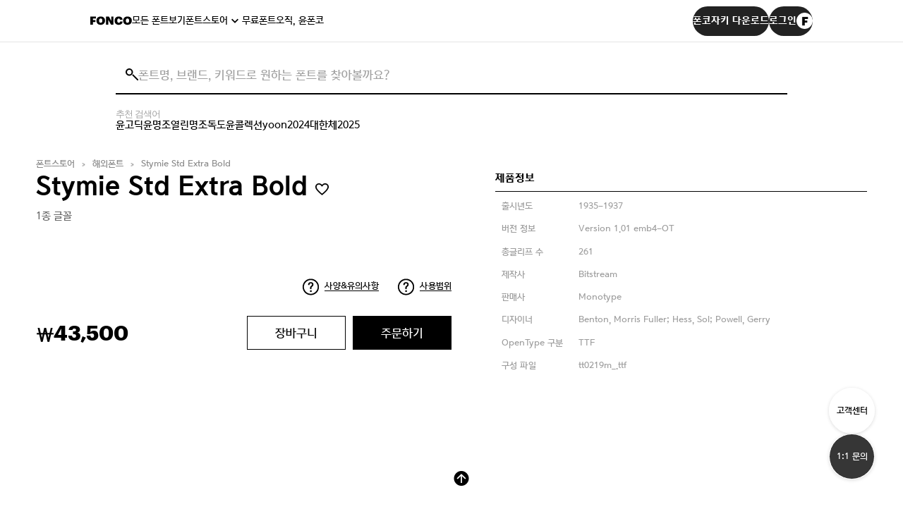

--- FILE ---
content_type: text/html; charset=UTF-8
request_url: https://font.co.kr/global/detail?pd_idx=168405661
body_size: 15517
content:
<!DOCTYPE html>
<html lang="ko">
<head>
	<meta charset="UTF-8">
	<meta name="viewport" content="width=device-width, initial-scale=1.0">
	<meta http-equiv="X-UA-Compatible" content="IE=edge" />
	<title>MONOTYPE 상세보기 | FONCO</title>
	<meta name="viewport" content="width=device-width, initial-scale=1.0, minimum-scale=1, user-scalable=yes">
	<meta name="format-detection" content="telephone=no">
	<link rel="canonical" content="https://font.co.kr/global/detail?pd_idx=168405661" href="https://font.co.kr/global/detail?pd_idx=168405661">
	<meta name="title" content="폰트 쇼핑 플랫폼 폰코 | FONCO">
	<meta name="description" content="타이포그래피 라이프스타일을 제안하는 폰트 쇼핑 플랫폼. DO NOT EXPLAIN! FEEL THE FONT!">
	<meta name="keywords" content="폰트, font, 한글, 일본어, 영문, 서체, 글꼴, typeface, 활자, 문자, 글자, 폰트폰트, 무료폰트, 폰트검색, 무슨폰트, 이미지검색, 폰트검색서비스, 국문폰트, 한글폰트, 영문폰트, 영어폰트, 손글씨, 인기폰트, 인기글씨체, 무료글씨체, 폰트이미지, 폰트이미지검색, 폰트사진, 폰트사진검색, 폰트질문, 폰트궁금, 비슷한폰트, 유사폰트, 폰트찾기, 글씨체검색, 글씨검색, 무슨글씨, 비슷한글씨, 글씨체궁금, 글씨궁금, 글씨이미지, 글씨이미지검색,유튜브폰트, 영상자막폰트">
	
	<meta name="robots" content="index, follow">
	<meta property="name" content="폰트 쇼핑 플랫폼 폰코 | FONCO">
	<meta property="description" content="타이포그래피 라이프스타일을 제안하는 폰트 쇼핑 플랫폼. DO NOT EXPLAIN! FEEL THE FONT!">
	<meta property="keywords" content="폰트, font, 한글, 일본어, 영문, 서체, 글꼴, typeface, 활자, 문자, 글자, 폰트폰트, 무료폰트, 폰트검색, 무슨폰트, 이미지검색, 폰트검색서비스, 국문폰트, 한글폰트, 영문폰트, 영어폰트, 손글씨, 인기폰트, 인기글씨체, 무료글씨체, 폰트이미지, 폰트이미지검색, 폰트사진, 폰트사진검색, 폰트질문, 폰트궁금, 비슷한폰트, 유사폰트, 폰트찾기, 글씨체검색, 글씨검색, 무슨글씨, 비슷한글씨, 글씨체궁금, 글씨궁금, 글씨이미지, 글씨이미지검색,유튜브폰트, 영상자막폰트">
  	<meta property="og:type" content="website" />
	<meta property="og:site_name" content="폰트 쇼핑 플랫폼 폰코 | FONCO"/>
	<meta property="og:title" content="폰트 쇼핑 플랫폼 폰코 | FONCO" />
	<meta property="og:image:type" content="image/png" />
	<meta property="og:image:width" content="1200" />
	<meta property="og:image:height" content="630" />
			<meta property="og:description" content="타이포그래피 라이프스타일을 제안하는 폰트 쇼핑 플랫폼. DO NOT EXPLAIN! FEEL THE FONT!" />
		<meta property="og:url" content="https://font.co.kr/global/detail?pd_idx=168405661" />
		<meta property="og:image" content="https://font.co.kr/img/FONCO_ogimage.png" />
	<meta property="og:image:alt" content="타이포그래피 라이프스타일을 제안하는 폰트 쇼핑 플랫폼. DO NOT EXPLAIN! FEEL THE FONT!" />
	
<meta name="twitter:card" content="https://font.co.kr/img/FONCO_ogimage.png"/>
<meta name="twitter:image" content="https://font.co.kr/img/FONCO_ogimage.png"/>
<meta property="og:image:secure_url" content="https://font.co.kr/img/FONCO_ogimage.png"/>
<meta property="og:locale" content="ko_KR" />
<meta name="author" content="FONCO" />
<meta name="copyright" content='© 2025 YOONDESIGN Inc. All Rights Reserved.'/>
<meta name="naver-site-verification" content=""/>
<link rel="apple-touch-icon" sizes="180x180" href="https://cdn.font.co.kr/foncoimage/favicon/apple-touch-icon.png">
<link rel="icon" type="/image/png" sizes="32x32" href="https://cdn.font.co.kr/foncoimage/favicon/favicon-32x32.png">
<link rel="icon" type="/image/png" sizes="16x16" href="https://cdn.font.co.kr/foncoimage/favicon/favicon-16x16.png">
<link rel="manifest" href="/site.webmanifest">
<link rel="mask-icon" href="https://cdn.font.co.kr/foncoimage/favicon/safari-pinned-tab.svg" color="#000000">
<link rel="shortcut icon" href="https://cdn.font.co.kr/foncoimage/favicon/favicon.ico">
<meta name="msapplication-TileColor" content="#000000">
<meta name="msapplication-config" content="/browserconfig.xml">
<meta name="theme-color" content="#000000">
<meta name="naver-site-verification" content="69d4e01b22b23556cb8f2a1d22ed2f07dc3c212c" />
<!-- common -->
<script src="/js/jquery-3.6.0.min.js?v=20231019"></script>
<script src="/js/jquery-ui.min.js?v=20231019"></script>
<script src="/js/jquery.custom-select.js?v=20231019"></script>
<script src="/js/common.js?v=202401242"></script>
<link rel="stylesheet" href="/css/jquery-ui.min.css?v=20231019">
<link rel="stylesheet" href="/css/jquery.custom-select.css?v=20231019">
<link rel="stylesheet" href="/css/xeicon.min.css?v=20231019">
<link rel="stylesheet" href="/css/reset.css">
<link rel="stylesheet" href="/css/common.css?v=20260119">
<link rel="stylesheet" href="/css/app.css?v=20250730">
<link rel="stylesheet" href="/css/YoonGothic785.css">

<!-- ajax loding -->
<script src="/js/ajax_loading.js"></script>

<!-- swiper -->
<script src="/js/plugin/swiper.min.js"></script>
<link rel="stylesheet" href="/css/swiper.css">

<!-- gsap -->
<script src="/js/plugin/gsap.min.js"></script>
<script src="/js/plugin/ScrollToPlugin.min.js"></script>
<script src="/js/plugin/ScrollTrigger.min.js"></script>



<!-- main -->
<!-- sub -->
<script src="/js/sub.js"></script>
<link rel="stylesheet" href="/css/sub.css?ver=20260121">

<link rel="stylesheet" href="/css/product.css?v=20260114">
<link rel="stylesheet" href="/css/sign.css?v=20260119">


<link rel="stylesheet" href="/css/board.css?ver=20260120">

<link rel="stylesheet" href="/css/common_new.css?ver=20260121_1">

<!-- Meta Pixel Code -->
<script>
!function(f,b,e,v,n,t,s)
{if(f.fbq)return;n=f.fbq=function(){n.callMethod?
n.callMethod.apply(n,arguments):n.queue.push(arguments)};
if(!f._fbq)f._fbq=n;n.push=n;n.loaded=!0;n.version='2.0';
n.queue=[];t=b.createElement(e);t.async=!0;
t.src=v;s=b.getElementsByTagName(e)[0];
s.parentNode.insertBefore(t,s)}(window, document,'script',
'https://connect.facebook.net/en_US/fbevents.js');
fbq('init', '267627905872236');
fbq('track', 'PageView');
</script>
<noscript><img height="1" width="1" style="display:none"
src="https://www.facebook.com/tr?id=267627905872236&ev=PageView&noscript=1"
/></noscript>
<!-- End Meta Pixel Code -->


<!-- Google Tag Manager -->
<script>(function(w,d,s,l,i){w[l]=w[l]||[];w[l].push({'gtm.start':
new Date().getTime(),event:'gtm.js'});var f=d.getElementsByTagName(s)[0],
j=d.createElement(s),dl=l!='dataLayer'?'&l='+l:'';j.async=true;j.src=
'https://www.googletagmanager.com/gtm.js?id='+i+dl;f.parentNode.insertBefore(j,f);
})(window,document,'script','dataLayer','GTM-5QPG5D4H');</script>
<!-- End Google Tag Manager -->

<!-- Google tag (gtag.js) -->
<script async src="https://www.googletagmanager.com/gtag/js?id=G-NLR0V81HQX"></script>
<script>
  window.dataLayer = window.dataLayer || [];
  function gtag(){dataLayer.push(arguments);}
  gtag('js', new Date());

  gtag('config', 'G-NLR0V81HQX',{'debug_mode':true});
</script>

<!-- Global site tag (gtag.js) - Google Analytics -->
<script>
  window.dataLayer = window.dataLayer || [];
  function gtag(){dataLayer.push(arguments);}
  gtag('js', new Date());
</script>

<!-- Global site tag (gtag.js) - Google Ads -->
<script async src="https://www.googletagmanager.com/gtag/js?id=AW-10877078532"></script>
<script>
  window.dataLayer = window.dataLayer || [];
  function gtag(){dataLayer.push(arguments);}
  gtag('js', new Date());

  gtag('config', 'AW-10877078532',{'debug_mode':true});
</script>
<!-- Google Tag Manager (noscript) -->
<noscript><iframe src="https://www.googletagmanager.com/ns.html?id=GTM-5QPG5D4H"
height="0" width="0" style="display:none;visibility:hidden"></iframe></noscript>
<!-- End Google Tag Manager (noscript) -->
</head>
<body>
<script>
  var historyend_product = localStorage.getItem('historyProduct');
  var historyend_product_link = localStorage.getItem('historyProductLink');
  var historyend_product_thumnail = localStorage.getItem('historyProductThumnail');
 
</script>
<div class="wrap">

  <!-- 헤더 -->
  <header class="header-main">
   <div class="header-area" style="width: 100%;display: flex;justify-content: center;background-color: white;border-bottom: solid 1px #e5e5e5;">
      <div class="inner" style="width: 80%;">
        <div class="header-left">
          <h1 class="main-logo">
            <a href="/">
              <svg width="59" height="13" viewBox="0 0 59 13" fill="none" xmlns="http://www.w3.org/2000/svg">
                <path d="M0.0400001 12V0.559999H7.96V3.36H3.672V5.488H7.128V8.16H3.672V12H0.0400001ZM14.7791 9.36C16.2031 9.36 17.1151 8.24 17.1151 6.336V6.208C17.1151 4.272 16.1871 3.216 14.7471 3.216C13.3391 3.216 12.4271 4.256 12.4271 6.208V6.336C12.4271 8.288 13.3391 9.36 14.7791 9.36ZM14.6831 12.208C10.9391 12.208 8.63513 9.824 8.63513 6.352V6.224C8.63513 2.688 11.3231 0.384 14.7471 0.384C18.2671 0.384 20.8911 2.512 20.8911 6.128V6.256C20.8911 9.824 18.4431 12.208 14.6831 12.208ZM22.3681 12V0.559999H26.4321L29.6801 6.608V0.559999H32.8641V12H29.3921L25.5681 5.152V12H22.3681ZM40.4499 12.208C36.3219 12.208 34.3699 9.856 34.3699 6.352V6.224C34.3699 2.688 36.9139 0.384 40.2899 0.384C43.3779 0.384 45.4579 1.792 45.7299 4.896H41.9859C41.8739 3.84 41.3139 3.248 40.3059 3.248C38.9939 3.248 38.1939 4.272 38.1939 6.208V6.336C38.1939 8.24 38.9619 9.296 40.3699 9.296C41.3939 9.296 42.1299 8.768 42.2579 7.616H45.8739C45.6819 10.624 43.4739 12.208 40.4499 12.208ZM52.7166 9.36C54.1406 9.36 55.0526 8.24 55.0526 6.336V6.208C55.0526 4.272 54.1246 3.216 52.6846 3.216C51.2766 3.216 50.3646 4.256 50.3646 6.208V6.336C50.3646 8.288 51.2766 9.36 52.7166 9.36ZM52.6206 12.208C48.8766 12.208 46.5726 9.824 46.5726 6.352V6.224C46.5726 2.688 49.2606 0.384 52.6846 0.384C56.2046 0.384 58.8286 2.512 58.8286 6.128V6.256C58.8286 9.824 56.3806 12.208 52.6206 12.208Z" fill="black"/>
              </svg>
            </a>
          </h1>
          <nav class="main-gnb">
            <ul>
              <li><a href="/collection/allFont">모든 폰트보기</a></li>
              <li class="has-sub">
                <a href="/collection/list">폰트스토어</a>
                <ul class="sub-menu">
                  <li><a href="/collection/list">콜렉션폰트</a></li>
                  <li><a href="/single/list">싱글폰트</a></li>
                  <li><a href="/collection/pickFont">골라담기</a></li>
                  <li><a href="/global/list">모노타입</a></li>
                  <li><a href="/collection/webFont">웹폰트</a></li>
                </ul>
              </li>
              <li><a href="/collection/freeFont">무료폰트</a></li>
              <li><a href="/manzizak/">오직, 윤폰코</a></li>
            </ul>
          </nav>
        </div>
        <div class="header-right">
          <a href="/cs/app" onclick="gtag('event', '폰코자키 GNB 버튼', {'event_category': '폰코자키 다운로드 버튼','event_label': 'click'});" class="btn-download btn-rounded"><span>폰코자키 다운로드</span></a>
                      <a href="/account/login" class="btn-login btn-rounded">로그인<i class="icon-login" style="background-image:url('/image/new_img/images/profile-image_1.png');background-size:cover;background-repeat:no-repeat;"></i></a>
                  </div>
        <button type="button" class="btn-header-menu"><span class="blind">메뉴</span></button>
      </div>
    </div>
   <div class="search-area">
      <div class="inner">
      <!-- 검색창 영역 -->

      <div class="search-box" style="position:relative;">
        <div class="search-icon">
        <!-- 피그마의 검색 아이콘 SVG 적용 -->
        <svg width="18" height="17" viewBox="0 0 18 17" fill="none" xmlns=" http://www.w3.org/2000/svg ">
        <circle cx="5.25" cy="5.25" r="4.25" stroke="black" stroke-width="2"></circle>
        <path d="M9.96 8.93L17.96 16.93" stroke="black" stroke-width="2"></path>
        </svg>
        </div>
         <form method="get" action="/search" style="width:100%;">
          <input type='hidden' id="sca" name="sca" value="1" />
          <input type="search" id="stx" name="stx" class="input-header-search" placeholder="폰트명, 브랜드, 키워드로 원하는 폰트를 찾아볼까요?" value="" style="width:100%;">
          <button type="button" class="btn-input-clear"><span class="blind">검색창 비우기</span></button>
         </form>

      </div>
        <!-- 검색어 바로가기 영역 (신규 추가 ) -->
        <div class="shortcut-section">
          <span class="shortcut-title">추천 검색어</span>
          <div class="shortcut-tags">
          <a href="/search/?stx=윤고딕&sca=1">윤고딕</a>
          <a href="/search/?stx=윤명조&sca=1">윤명조</a>
          <a href="/search/?stx=열린명조&sca=1">열린명조</a>
          <a href="/search/?stx=독도&sca=1">독도</a>
          <a href="/search/?stx=윤콜렉션&sca=1">윤콜렉션</a>
          <a href="/search/?stx=yoon&sca=1">yoon</a>
          <a href="/search/?stx=2024&sca=1">2024</a>
          <a href="/search/?stx=대한체&sca=1">대한체</a>
          <a href="/search/?stx=2025&sca=1">2025</a>
        </div>
       </div>
      </div>
    </div>
  </header>
  <!-- //헤더 -->

  <!-- 모바일 메뉴 -->
  <div class="menu-mobile">
    <button type="button" class="btn-header-menu"><span class="blind">메뉴</span></button>
    <nav class="mobile-gnb">
      <ul>
        <li><a href="/collection/allFont">모든 폰트보기</a></li>
        <li class="has-sub">
          <a href="/collection/list">폰트스토어</a>
          <ul class="sub-menu">
            <li><a href="/collection/list">콜렉션폰트</a></li>
            <li><a href="/single/list">싱글폰트</a></li>
            <li><a href="/collection/pickFont">골라담기</a></li>
            <li><a href="/global/list">모노타입</a></li>
            <li><a href="/collection/webFont">웹폰트</a></li>
          </ul>
        </li>
        <li><a href="/collection/freeFont">무료폰트</a></li>
        <li><a href="/manzizak/">오직, 윤폰코</a></li>
      </ul>
    </nav>
    <div class="mobile-login">

            <a href="/account/login" class="btn-login"><i class="icon" style="background-image:url('/image/new_img/images/profile-image_1.png');background-size:cover;background-repeat:no-repeat;"></i>로그인</a>
      


    </div>
  </div>
  <div class="menu-mobile-dimmed"></div>
  <!-- //모바일 메뉴 -->

<form name="pd_form" action="/api/add_cart" id="rForm">
	<input type="hidden" name="pd_idx" class="pd_idx" value="168405661">
	<input type="hidden" name="pd_type" class="pd_type" value="fonts">
	<input type="hidden" name="pd_kinds" class="pd_kinds" value="global">
	<input type="hidden" name="lc_family_sel" class="lc_family_sel" value="A1">
	<input type="hidden" name="lc_price_sum" class="lc_price_sum" value="43500">
	<input type="hidden" name="lc_price_set" class="lc_price_set" value="">
	
	<div class="com_sub_wrap">
		<div class="sub_cont_wrap ">
		  <div class="com_sub_tit_wrap row flex_cont">
			<div class="guide">
			  <ul class="sub_menu_info flex_cont">
				<li><a href="#" onclick="return false">폰트스토어</a></li>
				<li><a href="#" onclick="return false">해외폰트</a></li>
				<li class="name"><a href="#" onclick="return false">Stymie Std Extra Bold</a></li>
			  </ul>
			</div>
		  </div>
		  <section class="product_detail_wrap membership_enterprise_wrap pd_section"  style="overflow:hidden;">
			<div class="guide maxw1250">
			  <div class="product_detail_info_box">
				<div class="top_txt_box text_info">
				  <h2 class="sub_com_tit" style="width:100% !important;">Stymie Std Extra Bold
					<img src="/img/common/wish_icon_off.png" class="btn_wish2 off single" data-idx="168405661" data-toggle="modal" data-rdata="168405661" data-target="#modal_wish" alt="wish icon off">
	
				    </h2>
					<input id="lc_font_168405661" type="hidden" name="lc_font" value="A" checked class="lc_font" />
					<input id="lc_users_168405661" type="hidden" name="lc_users" value="A" data-limit="999" checked class="lc_users" />
					<input id="lc_range_168405661" type="hidden" name="lc_range"	value="A" checked class="lc_range" />
					<input type="hidden" id="price_users_168405661" class="price_users num_only" name="price_users" value="1">
					<input id="lc_term_168405661" type="hidden" name="lc_term" value="A" checked class="lc_term" />
		
				
				  <p class="tit_desc flex_cont"><span>1종 글꼴</span><span></span></p>
				   <p class="desc">
					
				  </p>
				</div>
				<style>
					.cate_tit {width:10em !important;}
				</style>
				<div class="img_info">
				  <!--<div class="img_inner flex_cont">
					<div class="img img01"><img src="/img/detail/ds_detail01.jpg" alt="폰트 스타일 이미지"></div>
					<div class="img img02"><img src="/img/detail/ds_detail02.jpg" alt="폰트 스타일 이미지"></div>
					<div class="img img03"><img src="/img/detail/ds_detail03.jpg" alt="폰트 스타일 이미지"></div>
				  </div>-->
				  <div class="font_info_wrap">
					<p class="tit">제품정보</p>
					<ul class="flex_cont">
					  <li>
						<p class="cate_tit">출시년도</p>
						<p class="desc">1935-1937</p>
					  </li>
						<li>
					   	  <p class="cate_tit">버전 정보</p>
   						  <p class="desc">Version 1.01 emb4-OT</p>
						</li>
					  <li>
						<p class="cate_tit">총글리프 수</p>
						<p class="desc">261</p>
					  </li>
					  <li>
						<p class="cate_tit">제작사</p>
						<p class="desc">Bitstream</p>
					  </li>
					  <li>
						<p class="cate_tit">판매사</p>
						<p class="desc">Monotype</p>
					  </li>
					  <li>
						<p class="cate_tit">디자이너</p>
						<p class="desc">Benton, Morris Fuller; Hess, Sol; Powell, Gerry</p>
					  </li>
						<li>
						  <p class="cate_tit">OpenType 구분</p>
						  <p class="desc">TTF</p>
						</li>
						<li>
							<p class="cate_tit">구성 파일</p>
							<p class="desc">tt0219m_.ttf</p>
						</li>
					  </ul>
				  </div>
				</div>
				<!--// img_info -->
				<div class="product_detail_curiosity flex_cont text_info">
					<div class="prodect_tooltip_box">
					  <div class="icon"><img src="/img/common/curiosity_icon.png" alt="tooltip"><span>사양&유의사항</span></div>
<div class="tooltip_txt_box">
    <div class="txt_box">
      <p class="tooltip_tit"><span style="border-bottom:unset;font-size: 1.1em;">설치 방법</span><span onclick="$('.tooltip_txt_box').hide();" style="border-bottom:unset;font-size: 1.1em;float:right;cursor:pointer;">X</span></p>
      <p class="tooltip_desc">결제 후 마이페이지>폰트 다운로드에서 다운받으실 수 있으며 기간 상관 없이 5회 다운로드 가능합니다.(동일한 기기에서 중복 다운로드 가능)</p>
    </div>
    
  </div>
					</div>
					<div class="prodect_tooltip_box">
					  <div class="icon"><img src="/img/common/curiosity_icon.png" alt="tooltip"><span><a href='/policy/license' target="_blank">사용범위</a></span></div>
					  
					</div>
				  </div>
				<div class="product_form_wrap membership_product_form_wrap text_info">
				 
					</form>
					<script>
						document.addEventListener('DOMContentLoaded', function(event) {
											
							$('[id^="lc_scale__"]').on('click', function() {
								var lc_scale = $(this).val();
								$('[id^="lc_term__"]').prop('disabled', false);
								
								if(lc_scale=='299') {
									$('[id^="lc_term__"]').each(function() {
											if($(this).val()=='40') {
												$(this).prop('disabled', true);
											}
									});
			
									$('#lc_term__0').prop('checked', true);//상품의 첫번째 사용기간 옵션으로 세팅
								}
							});
						});
					</script>
					<div class="product_form_bottom flex_cont">
					  <div class="payment_wrap">
						<div class="price price_cal">
						  <span class="unit">&#x20a9;</span><span class="num">43,500</span><span class="unit02"></span>
						</div>
					  </div>
 					  <div class="product_btn_wrap" id="order">
						<div class="cart_in_btn_wrap">
						  <button type="button" class="btn_basic wh bk_line btnCart" onclick="add_cart()">장바구니</button>
						  <div class="cart_info_box">
							<div class="inner flex_cont">
							  <p class="txt">마이페이지 > 장바구니 에 담았습니다. 확인하러 갈까요?</p>
							  <a href="/mypage/cart/?category=monotype" class="btn_basic bk">확인하기</a>
							</div>
						  </div>
						</div>
						<button type="button" class="btn_basic bk btnOrder" data-sel="select" >주문하기</button>
					  </div>
					</div>
					<!--
					<div class="writing_font_wrap flex_cont">
					  <p class="tit">폰트 써보기</p>
					  <div class="input_box writing_font_input">
						<input type="text" class="com_input" id="control01_txt" name="control01_txt" placeholder="원하는 텍스트를 적용해 보세요">
						<button type="button" class="btn_basic bk oval">ENTER</button>
					  </div>
					  <!-- disable_select : 셀랙트 비활성화 스타일 클래스 
					  <div class="com_select_wrap select_type pd_detail_select writing_font_select select">
						<div class="select-section">
						  <select name="select" id="weight02" class="weight_select02">
						  </select>
						</div>
					  </div>
					
					  <div class="preview_cont">
						<textarea style='font-family:"web0";' data-value=""class="writing_preview" id="writing_preview" placeholder="당신이 찾던 그 폰트, 헤매지 말고 바로 폰코!" disabled></textarea>
						
					  </div>
					</div>
					-->
				  
				</div>
			  </div>
			</div>
		  </section>
		  <style type="text/css">
			.product_detail_cont .more_cont {height:unset;}
			.product_detail_info_box .font_info_wrap {padding-top:0em;}
				@font-face {
					font-family: "tt0219m_";
					src: url("https://cdn.font.co.kr/monotypefont/168405661/tt0219m_.woff") format("woff");
				}
			</style>
		  <section class="product_detail_cont">
			<div class="guide maxw1250">
			  <div class="cont more_cont">
				<div class="range_field">
					<p style="border-bottom:1px solid black;padding:1em 0 2em 0;">
						<span style="float:left;">Stymie Std Extra Bold (1종)</span>
						<span style="float:right;">
							<span class="value">50</span>px
							<input type="range" min="10" max="100" value="50" id="filter_range" name="filter_range" class="range_type">
						</span>
						
					</p>
				  </div>
				<div class="d-flex align-items-center" style="font-size:0.75rem;padding:1em 0;">
					<div>tt0219m_</div>
				</div>
				<div class="sample" style='font-family:"tt0219m_";font-size:3.125em;height:auto;display:block; '>
					Pack my box with five dozen liquor jugs.
				</div>
	
			  </div>
			 </div>
		  </section>
		  <!--// product_detail_cont 
		  <section class="product_detail_bottom">
			<div class="guide maxw1250">
			  <div class="board_other_article_wrap">
				<p class="tit">이 폰트와 비슷한</p>
				<div class="board_other_article swiper-container">
				  <div class="gallery_item_wrap swiper-wrapper">
					<div class="gallery_item swiper-slide">
					  <a href="#" onclick="return false">
						<div class="thumb" style="background-image: url(/img/detail/more_font_slide01.jpg);"></div>
						<div class="txt_box">
						  <p class="subject max_line">Ocalli 수다쟁이</p>
						  <div class="wish_icon ui_icon">
							<img src="/img/common/wish_icon_off.png" alt="wish icon off">
							<img src="/img/common/wish_icon_on.png" alt="wish icon on">
						  </div>
						  <div class="info flex_cont">
							<p class="info_cont some">1종 글꼴</p>
							<p class="info_cont company_name max_line"><span>공캘리그라피</span></p>
						  </div>
						</div>
					  </a>
					</div>
					<div class="gallery_item swiper-slide">
					  <a href="#" onclick="return false">
						<div class="thumb" style="background-image: url(/img/detail/more_font_slide02.jpg);"></div>
						<div class="txt_box">
						  <p class="subject max_line">Ocalli 김상희</p>
						  <div class="wish_icon ui_icon">
							<img src="/img/common/wish_icon_off.png" alt="wish icon off">
							<img src="/img/common/wish_icon_on.png" alt="wish icon on">
						  </div>
						  <div class="info flex_cont">
							<p class="info_cont some">1종 글꼴</p>
							<p class="info_cont company_name max_line"><span>공캘리그라피</span></p>
						  </div>
						</div>
					  </a>
					</div>
					<div class="gallery_item swiper-slide">
					  <a href="#" onclick="return false">
						<div class="thumb" style="background-image: url(/img/detail/more_font_slide03.jpg);"></div>
						<div class="txt_box">
						  <p class="subject max_line">산유화</p>
						  <div class="wish_icon ui_icon">
							<img src="/img/common/wish_icon_off.png" alt="wish icon off">
							<img src="/img/common/wish_icon_on.png" alt="wish icon on">
						  </div>
						  <div class="info flex_cont">
							<p class="info_cont some">3종 글꼴</p>
							<p class="info_cont company_name max_line"><span>공캘리그라피</span></p>
						  </div>
						</div>
					  </a>
					</div>
					<div class="gallery_item swiper-slide">
					  <a href="#" onclick="return false">
						<div class="thumb" style="background-image: url(/img/detail/more_font_slide04.jpg);"></div>
						<div class="txt_box">
						  <p class="subject max_line">DS 꼴값</p>
						  <div class="wish_icon ui_icon">
							<img src="/img/common/wish_icon_off.png" alt="wish icon off">
							<img src="/img/common/wish_icon_on.png" alt="wish icon on">
						  </div>
						  <div class="info flex_cont">
							<p class="info_cont some">1종 글꼴</p>
							<p class="info_cont company_name max_line"><span>공캘리그라피</span></p>
						  </div>
						</div>
					  </a>
					</div>
				  </div>
				</div>
				<div class="swiper-button-prev swiper-button"><img src="/img/common/more_font_slide_prev_btn.png" alt="prev_icon"></div>
				<div class="swiper-button-next swiper-button"><img src="/img/common/more_font_slide_next_btn.png" alt="next_icon"></div>
			  </div>
			  <script>
				var boardOtherArticle_swiper = new Swiper(".board_other_article", {
				  slidesPerView: 'auto',
				  speed: 800,
				  loop: true,
				  navigation: {
					nextEl: '.board_other_article_wrap .swiper-button-next',
					prevEl: '.board_other_article_wrap .swiper-button-prev',
				  },
				});
			  </script>
			  <!--// board_other_article_wrap 
			</div>
		  </section>-->
		</div>
		<!--// sub_cont_wrap -->
	  </div>
	  <!--// com_sub_wrap -->
	
	

<script>
var lc_option_validation = 1;
var lc_user_limit = null;

//가격계산
function cal_price_global(){

	var $obj = $("#rForm");
	var family_sel = $obj.find(".lc_family_sel").val();
	if ( family_sel =='' ){
		//alert('구매하실 폰트를 선택해주세요');
		$obj.find(".price_cal span").html('0');
		$obj.find(".lc_price_sum").val('0');
		$obj.find(".lc_price_set").val('0');
		return false;
	}
	var formData = $obj.serializeArray();
	var url = "/api/get_price";
	$.post(url, formData, function(res){
		if ( res.result_code == '1' ){
			$obj.find(".price_cal span").html( number_format(res.price_sell) );
			$obj.find(".lc_price_sum").val(res.price_sell);
			$obj.find(".lc_price_set").val('1');
		}else{
			//alert(res.result_text);
			$obj.find(".price_cal span").html('0');
			$obj.find(".lc_price_sum").val('0');
			$obj.find(".lc_price_set").val('0');

			$('#modalAlert').css({'z-index' : '1060'});
			$('#modalAlert').find('.mtitle').html(res.result_text);
			$('#modalAlert').modal('show');
			return false;
		}
	}).fail(function(e){
		alert('처리중 오류가 발생하였습니다.');
	});
}

function add_cart(){

	var family_sel = $("#rForm .lc_family_sel").val();
	if ( family_sel =='' ){
		$('#modal-option2').modal({keyboard: true, show :true, backdrop:true});
		return false;
	}
	var lc_price_sum = parseInt($("#rForm .lc_price_sum").val()) || 0;
	if ( lc_price_sum < 1 ){
		$('#modal-option3').modal({keyboard: true, show :true, backdrop:true});
		return false;
	}

	var formData = $("#rForm").serializeArray();
	var action = $("#rForm").prop('action');
	$.post(action, formData, function(res){
		if ( res.result_code !='1' ){
			$('#modalAlert').css({'z-index' : '1060'});
			$('#modalAlert').find('.mtitle').html(res.result_text);
				if(res.result_text == '회원 로그인 후 이용해주세요.'){
					$('.btn_lg').on('click',function(e){
						location.href= "/account/login.php";
					});
				}
			$('#modalAlert').modal('show');
			return false;
		}
		$('#modal-cart').modal({keyboard: true, show :true, backdrop:true});
	}).fail(function(e){
		alert('처리중 오류가 발생하였습니다.');
	});
}

function coupon_download(cp_idx){
	var url = '/api/coupon_download?pd_idx=168405661&cp_idx='+cp_idx;
	$.get(url, function(res){
		if ( res.result_code !='1' ){
			$('#modalAlert').css({'z-index' : '1060'});
			$('#modalAlert').find('.mtitle').html(res.result_text);
			$('#modalAlert').modal('show');
			return false;
		}
		$('#modal-coupon').find('.modal_tit_lg').html(res.cp_name);
		$('#modal-coupon').modal({keyboard: true, show :true, backdrop:true});

	}).fail(function(e){
		alert('처리중 오류가 발생하였습니다.');
	});
}



document.addEventListener('DOMContentLoaded', function(event) {
	//=============================
	$('.prodect_tooltip_box').on('click', '.icon', function() {
		$('.tooltip_txt_box').hide();
		$(this).parent().find('.tooltip_txt_box').show();		

	});
	// 필터 range : s 
	const filterRange = document.querySelector("#filter_range");
	const filterRangeVal = document.querySelector(".value");
	filterRange.addEventListener("input", (event) => {
	const tempSliderValue = Number(event.target.value); 
	filterRangeVal.textContent = tempSliderValue; 
	});
	$("#filter_range").on("input",function(){
		$('.sample').css("font-size", $(this).val() + "px");
	});
	// 필터 range : e
	// some code here
	$('#modal-cart').on('click','.btn_lg',function() {
		location.reload();
	});

	$('#order').on('click', '.btnOrder' , function(e){
		e.stopPropagation();
		e.preventDefault();

		var ct_idx = [];
		var lc_price_sum = parseInt($("#rForm .lc_price_sum").val()) || 0;
		var lc_price_set = $("#rForm .lc_price_set").val();
		var mb_level = $("#rForm .mb_level").val();
		var lc_users = $("#rForm .lc_users:checked").data('limit');

		var form_data = $("#rForm").serializeArray();
		var action = $("#rForm").prop('action');
		$.post(action, form_data, function(res){
			ct_idx.push(res.res_idx);
			var $zone = $('#rForm .pd_section');
			var formData = {'mode' : 'order' , 'ct_idx_str' : ct_idx.join() }
			var action = '/api/order_select';
			
			$.post(action, formData, function(res) {
				if ( res.result_code !='1' ){
					$('#modalAlert').css({'z-index' : '1060'});
					$('#modalAlert').find('.mtitle').html(res.result_text); 
						if(res.result_text == '회원 로그인 후 이용해주세요.'){
							$('.btn_lg').on('click',function(e){
								location.href= "/account/login.php";
							});
						}
					$('#modalAlert').modal('show');
					return false;
				}else{
					location.href="/mypage/cart/order?ct_num="+res.ct_num;
				}
				return false;
			}).fail(function(e){
				alert('처리중 오류가 발생하였습니다.');
			});
		}).fail(function(e){
			alert('처리중 오류가 발생하였습니다.');
		});
	});
	
	//=============================
});
</script>

<!-- 플로팅 버튼 -->
 <div class="btns-floating-main">
  <a href="/collection/list" class="btn btn-history" aria-label="마지막으로 봤어요"><img src="" alt=""></a>
  <a href="/cs/notice" class="btn btn-cs" data-btn-style="outlined">고객센터</a>
       <span class="btn-inquiry" style="display:contents;"></span>
     <a href="#" class="btn" data-toggle="modal" data-target="#modal_qna" style="border:0.1em solid #fff;">1:1 문의</a>
  
</div>
<!-- //플로팅 버튼 -->

<!-- 푸터 -->
<footer class="footer-main">
  <div class="font-history">
    <div class="history-info">
      <span class="text">마지막으로 봤어요.</span>
      <a href="#" class="history-item">
        <span class="name"></span>
        <i class="logo"></i>
      </a>
    </div>
    <button type="button" class="btn-history-close">숨기기</button>
  </div>
</footer>
<!-- //푸터 -->
<!-- 문의하기 모달 -->
<div class="modal-inquiry">
  <div class="modal-inner">
    <h3 class="modal-title">1:1 문의</h3>
    <form method="post" action="/api/qna_save.php" id="qna_all_form">
      <input type="hidden" name="mode" class="mode" value="1to1_save">
      <input type="hidden" name="bc_code" class="idx" value="1to1">
      <input type="hidden" name="mb_id"  value="">
      <input type="hidden" name="mb_idx"  value="">
      <input type="hidden" name="bd_cate1" class="bd_cate1"  value="">
      <input type="hidden" id="bd_title" name="bd_title" required value="1:1문의 드립니다.">
      <div class="inquiry-form">
        <div class="slot">
          <div class="select-box">
            <span class="selected-value">문의 유형을 골라주세요.</span>
            <button type="button" class="btn-select"><span class="blind">선택</span></button>
            <input type="hidden" value="">
            <div class="options">
              <ul>
                <li><button class='selected-value-option' type="button" data-option-value="v1">구매 문의 (결제 방법, 이용권)</button></li>
                <li><button class='selected-value-option' type="button" data-option-value="v2">상품 관련 (라이선스)</button></li>
                <li><button class='selected-value-option' type="button" data-option-value="v3">사이트 이용 문의</button></li>
                <li><button class='selected-value-option' type="button" data-option-value="v4">기술 문의 (폰코자키, CD)</button></li>
                <li><button class='selected-value-option' type="button" data-option-value="v5">기타 문의</button></li>
              </ul>
            </div>
          </div>
        </div>
        <div class="slot">
          <div class="select-box">
            <span class="selected-value option2">좀 더 자세하게 알려주세요.</span>
            <button type="button" class="btn-select"><span class="blind">선택</span></button>
            <input type="hidden" id='bd_cate2' name='bd_cate2'>
            <div class="options">
              <ul class="optionSet v1">
                <li><button class="optionSetButton" type="button" data-option-value="29">견적</button></li>
                <li><button class="optionSetButton" type="button" data-option-value="30">결제 방법</button></li>
                <li><button class="optionSetButton" type="button" data-option-value="32">배송</button></li>
                <li><button class="optionSetButton" type="button" data-option-value="39">쿠폰/이용권</button></li>
                <li><button class="optionSetButton" type="button" data-option-value="41">기타</button></li>
              </ul>
              <ul class="optionSet v2">
                <li><button class="optionSetButton" type="button" data-option-value="26">폰트</button></li>
                <li><button class="optionSetButton" type="button" data-option-value="38">만지작</button></li>
                <li><button class="optionSetButton" type="button" data-option-value="27">라이선스 (사용범위)</button></li>
                <li><button class="optionSetButton" type="button" data-option-value="25">무료폰트</button></li>
                <li><button class="optionSetButton" type="button" data-option-value="41">기타</button></li>
              </ul>
              <ul class="optionSet v3">
                <li><button class="optionSetButton" type="button" data-option-value="35">회원정보</button></li>
                <li><button class="optionSetButton" type="button" data-option-value="116">구성원 아이디</button></li>
                <li><button class="optionSetButton" type="button" data-option-value="41">기타</button></li>
              </ul>
              <ul class="optionSet v4">
                <li><button class="optionSetButton" type="button" data-option-value="111">폰코자키-Win</button></li>
                <li><button class="optionSetButton" type="button" data-option-value="112">폰코자키-Mac</button></li>
                <li><button class="optionSetButton" type="button" data-option-value="113">CD-설치형-Win</button></li>
                <li><button class="optionSetButton" type="button" data-option-value="114">CD-설치형-Mac</button></li>
                <li><button class="optionSetButton" type="button" data-option-value="117">제품 인증</button></li>
                <li><button class="optionSetButton" type="button" data-option-value="41">기타</button></li>
              </ul>
              <ul class="optionSet v5">
                <li><button class="optionSetButton" type="button" data-option-value="106">제휴</button></li>
                <li><button class="optionSetButton" type="button" data-option-value="107">협찬</button></li>
                <li><button class="optionSetButton" type="button" data-option-value="41">기타</button></li>
              </ul>
            </div>
          </div>
        </div>
        <div class="slot">
          <textarea name='bd_contents' placeholder="문의 내용을 적어주시면 정확한 답변으로 도와드릴게요."></textarea>
        </div>
      </div>
      <div class="modal-bottom">
        <button type="button" class="btn-inquiry-complete">문의 남기기</button>
      </div>
    </form>
  </div>
  <button type="button" class="btn-modal-close"><span class="blind">닫기</span></button>
</div>
<div class="modal-bg"></div>
<!-- //문의하기 모달 -->

</div>

<script src="/js/common_new.js?ver=20250516"></script>
  <!-- footer -->
 
  
  <footer class="footer fnb" style="">
      <div class="guide">
        <ul class="terms_wrap">
          <div class="footer-left" style="width:50%;display: flex;">
            <li><a href="/policy/privacy">개인정보처리방침</a></li>
            <li><a href="/policy/service">이용약관</a></li>
            <li><a href="/policy/license">사용범위</a></li>
            <li><a href="/mypage/license/recertification">인증 재발급</a></li>
            <li><a href="https://939.co.kr/fonco" target="_blank">원격지원</a></li>
            <li><a href="/cs/download">다운로드센터</a></li>
          </div>
          <div class="footer-right" style="width:50%;">
            <li style="float:right;">
              <a href="https://www.instagram.com/fonco.official/" target="_blank"><img src="/image/footer_icon_ins.png"></a>
              <a href="https://www.yoondesign-m.com/" target="_blank"><img src="/image/new_img/images/footer_icon_yoonm.png"></a>
            </li>
          </div>
          </ul>
          
          <div class="footer_info_wrap">
          <ul class="footer_info">
            <li>
              <div class="tit">상호명: </div>
              <div class="desc"> 주식회사 윤디자인</div>
            </li>
            <li>
              <div class="tit">대표: </div>
              <div class="desc"> 윤영호,조성민</div>
            </li>
            <li>
              <div class="tit">사업장소재지: </div>
              <div class="desc">서울특별시 마포구 독막로9길 13 윤디자인빌딩</div>
            </li>
            <li>
              <div class="tit">사업자등록번호: </div>
              <div class="desc">211-87-69124</div>
            </li>
            <li>
              <div class="tit">통신판매업신고번호: </div>
              <div class="desc">제2006-04466</div>
            </li>
            <li>
              <div class="tit">개인정보보호책임자: </div>
              <div class="desc"> 조성민</div>
            </li>
            <li>
              <div class="tit">이메일: </div>
              <div class="desc">fonco@font.co.kr</div>
            </li>
            <li>
              <div class="tit">고객센터: </div>
              <div class="desc">02-2287-6700</div>
            </li>
            <li>
              <div class="desc">평일 9:00~18:00 / Off-time 12:00~13:00(토/일/공휴일 휴무)</div>
            </li>
          </ul>
        </div>
      </div>
      
    </footer>
    <button type="button" class="btn_top" data-btn-top><i class="icon-fc-up-arr-circle2"></i></button>
    
    <!--// footer -->
    
  <script>
    document.addEventListener('DOMContentLoaded', function(event) {
      var isMobile = /Android|webOS|iPhone|iPad|iPod|BlackBerry/i.test(navigator.userAgent) ? true : false;
     
      if(!isMobile) {
        $(window).scroll(function(){
        set_position_btn_top();
        });
        $(window).resize(function(){
          set_position_btn_top();
        });
      }
     
      $('.optionSet').hide();
      $('.selected-value-option').on('click', function() {
          var _option_value = $(this).data('option-value');
          $('.option2').text('좀 더 자세하게 알려주세요.');
          $('.optionSet').hide();
          $('.optionSet.'+_option_value).show();
      });

      $('.optionSetButton').on('click', function() {
          $('#bd_cate2').val($(this).data('option-value'));
      });


      $('.btn-inquiry-complete').on('click', function(e){
        e.preventDefault();
        var formData = new FormData($("#qna_all_form")[0]);
        var action = $("#qna_all_form").prop('action');
        $.ajax({url: action, data: formData, processData: false,contentType: false,type: 'POST'
          ,success: function(result){
            if(result.result_code == '1'){
              //$.unblockUI();
              toggleVisibleModal(modalInquiry);
              $('#modalAlert').find('.mtitle').html('상담문의가 등록되었습니다.');
              $('#modalAlert').modal('show');
            }else{
              //$.unblockUI();
              alert(result.result_text);
              $('#modalConfirm').modal('hide');
              $('#modalCustom').show();
            }
          },error : function(result){
            alert('작업중 오류가 발생하였습니다. 다시 저장해주세요!');
            console.log(result);
            //$.unblockUI();
          }
        });
      });


    });	
      function set_position_btn_top(){
          var tmp_height = $(document).scrollTop()+$(window).height();
          var tmp_target = $(document).height();
          //var tmp_target_footer1 = $('footer').height();

        const isMobile = /iPhone|iPad|iPod|Android/i.test(window.navigator.userAgent);
        var tmp_target_footer1 = $('.footer').outerHeight();
          var tmp_target_footer2 = $('.guide').height();
         
          var tmp_top = tmp_target - tmp_target_footer1 - tmp_target_footer2 - tmp_height;
          
          if(tmp_top < 0){
          tmp_top = tmp_top-0;
          if(isMobile==false){
            //$('.btn_top').css('top','25em');
          }
          
        } else {
        
         // $('.btn_top').css('top','');
        
        }
      }

		if(historyend_product) {
			$('.history-item .name').text(historyend_product);
			$('.history-info a').attr('href', historyend_product_link);
			$('.history-item .logo').css({'background-image':"url("+historyend_product_thumnail+")"});
			$('.btn-history img').attr('src', historyend_product_thumnail);
			$('.btn-history').attr('href', historyend_product_link);
			$('.font-history').show();
			$('.btn-history').show();
		} else {
			$('.font-history').hide();
			$('.btn-history').hide();
		}
     </script>
<script type='text/javascript'>
//모달클릭 후킹및 모달창호출
document.addEventListener('DOMContentLoaded', function(event) {
	$(document).on('click' , '[data-toggle="modal"]' , function(e){
		e.preventDefault();
		var target = $(this).data('target');
		var refer_data = $(this).data('rdata');
		$.get('/api/modal_check', {'mid' : target, 'refer_data' : refer_data}, function(res){
			if ( res.modal == 'on'){
				var mtype = res.mtype;
				var $modal = $('#'+mtype);
				var body = res.body;
				var size = res.msize;
				$modal.find('.mtitle').html(res.title);
				$modal.find('.modal-dialog').attr('class', 'modal-dialog');
				if ( size !='') $modal.find('.modal-dialog').addClass(size);

				if ( mtype == 'modalImage'){
					//$modal.modal({keyboard: true, show :true, backdrop:true});
					$modal.find('.modal-body').load(body , function(res){
						$modal.modal({keyboard: true, show :true, backdrop:true});
					});
				} else if ( mtype == 'modalCustom'){
					//$modal.modal({keyboard: true, show :true, backdrop:true});
					$modal.find('.modal-body').load(body , function(res){
						$modal.modal({keyboard: true, show :true, backdrop:true});
					});
				} else{
					$modal.find('.modal-body').removeClass('mt-4');
					if ( res.body ){
						$modal.find('.modal-body').addClass('mt-4');
						$modal.find('.modal-body').html(body);
					}
					if ( res.apply_url ){
						$modal.on('click', '.btnApply', function(){
							location.href=res.apply_url;
						});
					}
					$modal.modal('show');
				}
				$modal.on('hidden.bs.modal', function () {
					// remove the bs.modal data attribute from it
					$(this).removeData('bs.modal');
				});
			}
			return false;
		});
	});
	$('#modalConfirm').on('hidden.bs.modal' , function () {
        $('#modalConfirm').removeData('bs.modal');
    });
	$('#modalAlert').on('hidden.bs.modal' , function () {
        $('#modalAlert').removeData('bs.modal');
    });
	$('#modalCustom').on('hidden.bs.modal' , function () {
        $('#modalCustom').removeData('bs.modal');
		$('#modalCustom .modal-body').empty();
    });
	$('#modalImage').on('hidden.bs.modal' , function () {
        $('#modalImage').removeData('bs.modal');
		$('#modalImage .modal-body').empty();
    });
	//wish 담기
	$(document).on('click' , '.btn_wish2' , function(e){
		e.preventDefault();
		$obj = $(this);
		var idx = $obj.data('idx');
		var oidx = $obj.data('oidx') ? $obj.data('oidx') : '' ;
		var active = false;
		$.get('/api/add_wish?idx='+idx+'&oidx='+oidx, function(res){
			if ( res.result_code == '1' ){
				if ( res.active == '1'){ 
					//$obj.addClass('active');
				}
				else{
					//$obj.removeClass('active');
				}
			}
		}).fail(function(e){});
		var imgOn = $obj.hasClass('on');
		
		var singleImgOn = $obj.hasClass('single'); 

		if(singleImgOn) {
			var src = '/img/common/wish_icon_on.png';
		} else{
			var src = '/img/common/product_wish_icon_on.png';
		}
		
		
		if(imgOn) {
			$obj.removeClass('on');
			if(singleImgOn) src = '/img/common/wish_icon_off.png';
			else src = '/img/common/product_wish_icon_off.png';
			$obj.addClass('off');  
		} else {
			$obj.removeClass('off');
			$obj.addClass('on');  
		}
		$obj.attr('src', src);
	});
	//
	$(document).on('keypress', 'input.num_only', function(e){
		if(e.which && (e.which < 48 || e.which > 57) ) e.preventDefault();
	});
	$(document).on('keyup', 'input.num_only', function(e){
		if( $(this).val() != null && $(this).val() != '' ) {
			var tmps = parseInt($(this).val().replace(/[^0-9]/g, '')) || 0;
			$(this).val(tmps);
		}
	});
});
</script>
<!-- modalAlert 템플릿 삭제금지  -->
<div class="fonco_modal fade" id="modalAlert">
	<div class="modal-dialog modal-sm">
		<div class="modal-content">
			<header class="modal-header">
			<h4 class="h2 mtitle">@@title</h4>
			<button type="button" class="btn_icon" data-dismiss="modal" aria-label="Close">
			<i class="icon-fc-cancel"></i>
			</button>
			</header>
			<div class="modal-body"></div>
			<footer class="group_btn_md mt-7">
			<button type="button" class="btn_lg" data-dismiss="modal" aria-label="Close">확인</button>
			</footer>
		</div>
	</div>
</div>
<!-- modalConfirm 템플릿 삭제금지  -->
<div class="fonco_modal fade" id="modalConfirm">
	<div class="modal-dialog">
		<div class="modal-content">
			<header class="modal-header">
			<h4 class="h2 mtitle">@@title</h4>
			<button type="button" class="btn_icon" data-dismiss="modal" aria-label="Close">
			<i class="icon-fc-cancel"></i>
			</button>
			</header>
			<div class="modal-body"></div>
			<footer class="group_btn_md mt-7">
				<button type="button" class="btn_lg btnApply" >확인</button>
				<button type="button" class="btn_lg btnCancel light" data-dismiss="modal" aria-label="Close">취소</button>
			</footer>
		</div>
	</div>
</div>
<!-- modalCustom 템플릿 삭제금지  -->
<div class="fonco_modal fade" id="modalCustom">
	<div class="modal-dialog @@size">
		<div class="modal-content">
			<header class="modal-header mb-4">
			<h4 class="h2 mtitle">@@title</h4>
			<button type="button" class="btn_icon" data-dismiss="modal" aria-label="Close">
			<i class="icon-fc-cancel"></i>
			</button>
			</header>
			<div class="modal-body">
				<!-- @@include('./components/modal/body/@@body') -->
			</div>
		</div>
	</div>
</div>

<!-- modalCustom 템플릿 삭제금지  -->
<div class="fonco_modal fade" id="modalImage" style="overflow-y:visible;">
	<div class="modal-dialog @@size">
		<div class="modal-content">
			<div class="modal-body">
				<!-- @@include('./components/modal/body/@@body') -->
			</div>
			<button type="button" class="btn_icon" data-dismiss="modal" aria-label="Close">
			<i class="icon-fc-cancel"></i>
			</button>
		</div>
	</div>
</div>

<!-- modalCustom 템플릿 삭제금지  -->
<div class="fonco_modal fade" id="modal_join">
	<div class="modal-dialog modal-sm">
		<div class="modal-content">
			<header class="modal-header">
			<h4 class="h2 modal_msg"></h4>
			<button type="button" class="btn_icon" data-dismiss="modal" aria-label="Close">
			<i class="icon-fc-cancel"></i>
			</button>
			</header>
			<footer class="group_btn_md mt-7">
			<button type="button" class="btn_lg" data-dismiss="modal" aria-label="Close">확인</button>
			</footer>
		</div>
	</div>
</div>

<!-- modalCustom 템플릿 삭제금지  -->
<div class="fonco_modal fade" id="modal_join2">
	<div class="modal-dialog">
		<div class="modal-content">
			<header class="modal-header mb-4">
			<h4 class="h2">회원가입을 완료하였습니다.</h4>
			<button type="button" class="btn_icon" data-dismiss="modal" aria-label="Close">
			<i class="icon-fc-cancel"></i>
			</button>
			</header>
			<div class="modal-body">
				'FONCO' 회원이 되어주셔서 감사합니다.
			</div>
			<footer class="group_btn_md mt-7">
			<a href="/account/login" class="btn_lg">로그인</a>
			<a href="/main" class="btn_lg light">홈으로</a>
			</footer>
		</div>
	</div>
</div>

<!-- modalCustom 템플릿 삭제금지  -->
<div class="fonco_modal fade" id="modal_update">
	<div class="modal-dialog">
		<div class="modal-content">
			<header class="modal-header mb-4">
			<h4 class="h2">정보가 업데이트 되었습니다.</h4>
			<button type="button" class="btn_icon" data-dismiss="modal" aria-label="Close">
			<i class="icon-fc-cancel"></i>
			</button>
			</header>
			<footer class="group_btn_md mt-7">
				<button type="button" class="btn_lg btnOk"  data-dismiss="modal" aria-label="Close" >확인</button>
			</footer>
		</div>
	</div>
</div>
</body>
</html>



<script type="text/javascript" src="/js/vendor/jquery.blockUI.js"></script>
<script src="https://cdnjs.cloudflare.com/ajax/libs/popper.js/1.14.7/umd/popper.min.js" integrity="sha384-UO2eT0CpHqdSJQ6hJty5KVphtPhzWj9WO1clHTMGa3JDZwrnQq4sF86dIHNDz0W1" crossorigin="anonymous"></script>
<script src="https://stackpath.bootstrapcdn.com/bootstrap/4.3.1/js/bootstrap.min.js" integrity="sha384-JjSmVgyd0p3pXB1rRibZUAYoIIy6OrQ6VrjIEaFf/nJGzIxFDsf4x0xIM+B07jRM" crossorigin="anonymous"></script>
<!-- 팝업 관련 스크립트 삭제 X -->

<script type="text/javascript" src="//wcs.naver.net/wcslog.js"></script>
<script type="text/javascript">
	if(!wcs_add) var wcs_add = {};
	wcs_add["wa"] = "129562553b789c0";
	if(window.wcs) {
	wcs_do();
	}
	</script>
	<!-- 공통 적용 스크립트 , 모든 페이지에 노출되도록 설치. 단 전환페이지 설정값보다 항상 하단에 위치해야함 --> 
	<script type="text/javascript" src="//wcs.naver.net/wcslog.js"> </script> 
	<script type="text/javascript"> 
	if (!wcs_add) var wcs_add={};
	wcs_add["wa"] = "s_28297e1c1475";
	if (!_nasa) var _nasa={};
	if(window.wcs){
	wcs.inflow('font.co.kr');
	wcs_do(_nasa);
	}
</script>



--- FILE ---
content_type: text/css
request_url: https://font.co.kr/css/jquery.custom-select.css?v=20231019
body_size: 1577
content:
/*
 * Custom Select jQuery Plugin Base
 */
.com_custom_select_wrap .custom-select {
  position: relative;
}

.com_custom_select_wrap .custom-select__option {
  overflow: hidden;
  box-sizing: border-box;
  display: block;
  width: 100%;
  padding: 0;
  background-color: transparent;
  border: 0;
  border-radius: 0;
  font-family: inherit;
  white-space: nowrap;
  text-align: left;
  text-overflow: ellipsis;
  cursor: pointer;
  user-select: none;
  -webkit-appearance: none;
  -moz-appearance: none;
  appearance: none;
}

.com_custom_select_wrap .custom-select__option-wrap {
  position: relative;
}

.com_custom_select_wrap .custom-select__input {
  box-sizing: border-box;
  display: block;
  width: 100%;
  padding: 0;
  border-width: 1px 0;
  border-style: solid;
  border-radius: 0;
  font-family: inherit;
  -webkit-appearance: none;
  -moz-appearance: none;
  appearance: none;
}

.com_custom_select_wrap .custom-select__dropdown {
  position: absolute;
  box-sizing: border-box;
  width: 100%;
  top: 100%;
  left: 0;
}

.com_custom_select_wrap .custom-select--dropup .custom-select__dropdown {
  top: auto;
  bottom: 100%;
}

/*
 * Custom Select jQuery Plugin Theme
 */
.com_custom_select_wrap .custom-select__option {
  position: relative;
  padding: 0.375rem 0.75rem;
  font-size: 1rem;
  color: #212121;
  line-height: 1.5;
}

.com_custom_select_wrap .custom-select__option:focus {
  outline: none;
}

.com_custom_select_wrap .custom-select__option:hover,
.com_custom_select_wrap .custom-select__option:focus {
  background-color: #f9f9f9;
}

.com_custom_select_wrap .custom-select__option--value {
  padding-right: 1.875rem;
  background-color: #fff;
  border: 1px solid #e6e6e6;
  border-radius: 0.25rem;
}

.com_custom_select_wrap .custom-select__option--value::after {
  position: absolute;
  box-sizing: border-box;
  width: 0;
  height: 0;
  top: 50%;
  right: 0.75rem;
  border-width: 0.3rem;
  border-bottom-width: 0;
  border-style: solid;
  border-color: currentColor transparent;
  transform: translateY(-50%);
  content: "";
}

.com_custom_select_wrap .custom-select--active .custom-select__option--value::after {
  transform: translateY(-50%) rotate(-180deg);
}

.com_custom_select_wrap .custom-select--active .custom-select__option--value {
  border-bottom-color: transparent;
  border-radius: 0.25rem 0.25rem 0 0;
}

.com_custom_select_wrap .custom-select--active .custom-select__option--value:hover,
.com_custom_select_wrap .custom-select--active .custom-select__option--value:focus {
  background-color: #fff;
}

.com_custom_select_wrap .custom-select--dropup.custom-select--active .custom-select__option--value {
  border-top-color: transparent;
  border-bottom-color: #e6e6e6;
  border-radius: 0 0 0.25rem 0.25rem;
}

.com_custom_select_wrap .custom-select__option--selected {
  background-color: #fcfcfc;
}

.com_custom_select_wrap .custom-select__option[disabled] {
  color: #a1a1a1;
  cursor: default;
}

.com_custom_select_wrap .custom-select__option[disabled]:hover, .custom-select__option[disabled]:focus {
  background-color: transparent;
}

.com_custom_select_wrap .custom-select__option-wrap {
  overflow-y: auto;
  max-height: 11.25rem;
}

.com_custom_select_wrap .custom-select__option-wrap::-webkit-scrollbar {
  width: 16px;
}

.com_custom_select_wrap .custom-select__option-wrap::-webkit-scrollbar-thumb {
  background-color: #e6e6e6;
  background-clip: padding-box;
  border-width: 0 4px;
  border-style: solid;
  border-color: transparent;
}

.com_custom_select_wrap .custom-select__input {
  position: relative;
  z-index: 1;
  height: 2.25rem;
  margin-top: -1px;
  padding: 0 0.75rem;
  border-color: #e6e6e6;
  transform: translateY(1px);
  font-size: 1rem;
  color: #212121;
}

.com_custom_select_wrap .custom-select__input:focus {
  outline: none;
}

.com_custom_select_wrap .custom-select--dropup .custom-select__input {
  border-top-width: 0;
  margin-top: 0;
  transform: translateY(0);
}

.com_custom_select_wrap .custom-select__dropdown {
  overflow: hidden;
  z-index: 1;
  top: calc(100%-1px);
  background-color: #fff;
  border-width: 0 1px 1px;
  border-style: solid;
  border-color: #e6e6e6;
  border-radius: 0 0 0.25rem 0.25rem;
}

.com_custom_select_wrap .custom-select--dropup .custom-select__dropdown {
  bottom: calc(100%-1px);
  border-width: 1px 1px 0;
  border-radius: 0.25rem 0.25rem 0 0;
}

/*# sourceMappingURL=jquery.custom-select.css.map */

.com_custom_select_wrap .com_custom_select_wrap__option {
    overflow: hidden;position: relative;box-sizing: border-box;display: block;width: 100%;padding: 0.375rem 1.25rem;background-color: transparent;border: 0;
    border-radius: 0;font-family: inherit;color: #333;line-height:1.5;white-space:nowrap;text-align:left;text-overflow:ellipsis;cursor:pointer;user-select:none;-webkit-appearance:none;-moz-appearance:none;appearance:none}
.com_custom_select_wrap__option:focus{outline:none}
/* .com_custom_select_wrap__option:hover,.com_custom_select_wrap__option:focus{background-color:#07f;color: #fff } */
.com_custom_select_wrap .com_custom_select_wrap__option--value {
    padding-right: 2.5rem;
    padding-left: 1.25rem;
    border: solid 1px #ddd;
    height: 3.21em;
}
.com_custom_select_wrap .com_custom_select_wrap__option--value::after { position: absolute;box-sizing: border-box; top: 50%;right: 1.25rem; transform: translateY(-50%); content: "\e619"; font-family: 'bpicon'; color: #b6b6b6; }
.com_custom_select_wrap .com_custom_select_wrap__option--value span { font-size: 1em; font-weight: 500; color: #999; }
.com_custom_select_wrap .com_custom_select_wrap--active .com_custom_select_wrap__option--value::after {
    content: '\e60e';
}
.com_custom_select_wrap .com_custom_select_wrap--active .com_custom_select_wrap__option--value,
.com_custom_select_wrap .com_custom_select_wrap__option--value:focus { border-color: #08a600; }
.com_custom_select_wrap .com_custom_select_wrap__dropdown {
    overflow: hidden;position: absolute;z-index: 1;box-sizing: border-box;width: 100%; top: 0; left: 0; background-color: #fff; border: solid 1px #08a600; padding: 0.5rem 0; max-height: 150px; overflow-y: auto; }
.com_custom_select_wrap .com_custom_select_wrap--dropup.com_custom_select_wrap__dropdown {
    top: auto; bottom: calc(100% + 5px)
}
.com_custom_select_wrap .com_custom_select_wrap__dropdown .com_custom_select_wrap__option { color: #333; font-weight: 300; }
.com_custom_select_wrap .com_custom_select_wrap__dropdown .com_custom_select_wrap__option:hover,
.com_custom_select_wrap .com_custom_select_wrap__dropdown .com_custom_select_wrap__option:focus { background-color: #f1f1f1; }
.com_custom_select_wrap .com_custom_select_wrap__dropdown .com_custom_select_wrap__option--selected { color: #08a600; }


--- FILE ---
content_type: text/css
request_url: https://font.co.kr/css/reset.css
body_size: 1546
content:
@charset "utf-8";
/* reset */
* { padding:0; margin:0; }

html, body, div, span, applet, object, iframe,
h1, h2, h3, h4, h5, h6, p, blockquote, pre,
a, abbr, acronym, address, big, cite, code,
del, dfn, em, font, img, ins, kbd, q, s, samp,
small, strike, strong, sub, sup, tt, var,
b, u, i, center,
dl, dt, dd, ol, ul, li,
fieldset, form, label, legend,
table, caption, tbody, tfoot, thead, tr, th, td,
article, aside, canvas, details, enbed,
figure, figcaption, footer, header, hgroup,
menu, nav, output, ruby, section, summary,
time, mark, audio, video {margin:0; padding:0; border:0; outline:0; }
b { font-weight: 700; }

div { box-sizing: border-box; } /* 210414 S add */

article, aside, details, figcaption, figure,
footer, header, hgroup, menu, nav, section {display:block}

html {-webkit-text-size-adjust:none; -moz-text-size-adjust:none; -ms-text-size-adjust:none; text-size-adjust:none}
body {line-height:1;}

a {text-decoration:none; color:inherit}
/*a:link {}
a:visited {}
a:hover, a:active { }*/

img {max-width:100%; border:0}

ul, ol, li {list-style:none}
ul:after{content:""; display:block; clear:both}

table {border-collapse:collapse; border-spacing:0}

caption, legend { position: absolute; top: -9999px; left: -9999px; font-size: 0px; line-height: 0 }

input, select, textarea, button { vertical-align:middle; font-family:inherit; font-size:inherit; }
textarea { resize: none; outline: none; }
select, input { outline:none; cursor:auto }
button { outline:none; cursor:pointer; background-color: transparent; border:none; }
input[type="text"], input[type="password"], input[type="tel"], input[type="email"] {padding-left:3px; box-sizing:border-box}
input[type="radio"], input[type="checkbox"] { cursor: pointer; } /* 210414 S add */
label { cursor: pointer; } /* 210414 S add */

.clear:after {content:""; display:block; clear:both}
.hidden {overflow:hidden; position:absolute; width:1px; height:1px; margin:0; padding:0; border:none; clip:rect(1px, 1px, 1px, 1px)}
.sound-only {overflow:hidden;position:absolute;width:0;height:0;padding:0;margin:0;font-size:0;line-height:0;text-indent:-9999em;outline:none;z-index:-1}
.blind {display:none;overflow:hidden;position:absolute;width:0;height:0;padding:0;margin:0;font-size:0;line-height:0;text-indent:-9999em;visibility:hidden;outline:none;z-index:-1}
.guide { margin: 0 auto; position: relative; }
.guide::after { content: ""; display: block; clear: both; float: none; }

iframe { transition: height ease 0.5s; }

/*드래그
::selection{background:; color:#fff;}
::-moz-selection{background:; color:#fff;} */

/* 마진 -------------------------------------------------------------------*/
.top5{margin-top:5px;}.top10{margin-top:10px;}.top15{margin-top:15px;}.top20{margin-top:20px;}.top25{margin-top:25px;}.top30{margin-top:30px;}.top35{margin-top:35px;}.top40{margin-top:40px;}.top50{margin-top:50px;}.top60{margin-top:60px;}.top70{margin-top:70px;}.top80{margin-top:80px;}.top90{margin-top:90px;}.bottom5{margin-bottom:5px;}.bottom10{margin-bottom:10px;}.bottom15{margin-bottom:15px;}.bottom20{margin-bottom:20px;}.bottom25{margin-bottom:25px;}.bottom30{margin-bottom:30px;}.bottom35{margin-bottom:35px;}.bottom40{margin-bottom:40px;}.bottom50{margin-bottom:50px;}.bottom60{margin-bottom:60px;}.bottom70{margin-bottom:70px;}.bottom80{margin-bottom:80px;}.bottom90{margin-bottom:90px;}.left5{margin-left:5px;}.left10{margin-left:10px;}.left15{margin-left:15px;}.left20{margin-left:20px;}.left25{margin-left:25px;}.left30{margin-left:30px;}.left35{margin-left:35px;}.left40{margin-left:40px;}.left50{margin-left:50px;}.left60{margin-left:60px;}.left70{margin-left:70px;}.left80{margin-left:80px;}.left90{margin-left:90px;}.right5{margin-right:5px;}.right10{margin-right:10px;}.right15{margin-right:15px;}.right20{margin-right:20px;}.right25{margin-right:25px;}.right30{margin-right:30px;}.right40{margin-right:40px;}.right50{margin-right:50px;}.right60{margin-right:60px;}.right70{margin-right:70px;}.right80{margin-right:80px;}.right90{margin-right:90px;}


--- FILE ---
content_type: text/css
request_url: https://font.co.kr/css/sign.css?v=20260119
body_size: 14377
content:
@charset "utf-8";
/* com_sign_wrap */
.com_sign_wrap{ padding: 15.25em 0 4.625em;}
.com_sign_wrap.com_join_wrap{padding: 10.10em 0 0;}
.sign_com_tit{font-size: 1.625em; font-weight: 700;}
.member_tit_wrap{padding-bottom: 1.375em; border-bottom: 4px solid #000;}

.sign_txt_box{text-align: center; margin: 5.625em 0 6.875em;}
.sign_txt_box .signlogo{width: 92%; margin:0 auto 4.125em;}
.empty{ padding: 10em 0; text-align: center;}

@media screen and (max-width:760px) {
  .com_sign_wrap{padding: 24.5em 0 5em;}
  .sign_txt_box{margin: 0 0 4.75em;}
  .member_tit_wrap{text-align: center; padding-bottom: 3.33em; border-bottom: 0;}
  .sign_com_tit{font-size: 1.5em;}
}

/* lnb_member_wrap */
.lnb_open_btn{display: none; position: fixed; top: 70px; left: 0; z-index: 30; width: calc(15% - 1em); minx-width: 2.75em; max-width: 3.75em; padding: 1em 0; text-align:center; cursor: pointer; background-color: #000;}
.lnb_member_wrap{width: 13.75em; }
.lnb_member_container .close_btn{ position: absolute; width: calc(15% - 1em); minx-width: 2.75em; max-width: 3.75em; padding: 1em 0; text-align:center; top: 10px; left: 85%; cursor: pointer; background-color: #fff;}
.lnb_top{position: relative;}
.lnb_top .member_name{line-height: 1.68em; margin-bottom: 1.25em; font-weight: 700;}
.lnb_top .member_email{word-break: break-all; line-height: 1.25em; font-weight: 700;}
.lnb_top .member_character{margin: 1.25em 0 1.125em; width: 7.69em; height: 7.69em; background-position: center; background-size: cover; background-repeat: no-repeat; border-radius: 50%;}
.lnb_top .member_btn{ display: inline-block; line-height: 1.25em; font-weight: 700;}
.lnb_top .member_btn button{display: block; width: 100%; padding: 5px 3.125em; background-color: #fff; border: 1px solid #CBCBCB; border-radius: 5em; transition: all 0.2s; font-weight: 700;}
.lnb_top .member_btn:hover button{background-color: #EE4916; border-color: #EE4916; color: #fff;}
.lnb_menu_wrap{margin-top: 3.125em;}
.lnb_menu + .lnb_menu{margin-top: 3.625em;}
.lnb_menu .tit{font-size: 1.125em; font-weight: 700; line-height: 1.11em; margin-bottom: 10px;}
.lnb_menu ul li{color: #969696;}
.lnb_menu.inquiry ul li{color: #000; font-weight: 700; font-size: 1.125em;} 
.lnb_menu ul li a{display: block; line-height: 1.25em; padding: 5px 0;}
.lnb_menu ul li a span{border-bottom: 1px solid transparent; transition: all 0.2s;}
.lnb_menu ul li:hover a span{border-color: #EE4916; color: #EE4916;}
.lnb_menu ul li.select a span{font-weight: 700; border-color: #EE4916; color: #EE4916;}
.lnb_bottom{margin-top: 3.625em;}
.lnb_bottom .call{font-size: 1.125em; font-weight: 700; line-height: 1.11em; margin-bottom: 1em;}
.lnb_bottom ul li{color: #898989; font-size: 12px; padding: 5px 0;}

.lnb_member_wrap .simple_menu{margin: 2.5em 0; display: flex;}
.lnb_member_wrap .simple_menu li{background-color: #f9f9f9; width: 25%; }
.lnb_member_wrap .simple_menu li a{display: block; width: 100%; padding: 1.42em 0;}
.lnb_member_wrap .simple_menu .icon{text-align: center; margin: 0 auto 12px; width: 1.9em; min-height: 24px; display: flex; align-items: center; justify-content: center;} /* G */
.lnb_member_wrap .simple_menu .txt{text-align: center; font-size: 10px; transition: all 0.2s;}
.lnb_member_wrap .simple_menu li:hover .txt{color: #EE4916;}
@media screen and (min-width:761px) {
  .lnb_mob_view{display: none;}
}
@media screen and (max-width:760px) {
  .lnb_member_container{ display: none; z-index: 999; width: 100%; position: fixed; top: 60px; left: 0; z-index: 700; overflow: hidden; background-color: rgba(0, 0, 0, 0.5); height: calc(100% - 60px);}
  .lnb_member_wrap{width: 85%; min-width: 280px; height: 100%; overflow: auto; background-color: #fff; padding-bottom: 5em; position: absolute; top: 0; left: -100%; z-index: 10;}
  /* .lnb_member_wrap{display: none;}
  .lnb_mob_view{width: 100%;}
  .lnb_mob_view .lnb_member_wrap{display: block; width: 100%;} */
  .lnb_open_btn{display: block;}
  .lnb_top{ width: 92%; margin: 3em 0 auto; display: flex; flex-direction: row-reverse; justify-content: flex-end; align-items: center;}
  .lnb_top .member_character{width: 5em; height: 5em; margin: 0;}
  .lnb_top .member_info{width: calc(100% - 5em); padding-left: 10px; display: flex; flex-wrap: wrap; align-items: center;} 
  .lnb_top .member_name{ width: 100%; margin-bottom: 5px; line-height: 1.2em; font-size: 1.25em;}
  .lnb_top .member_email{color: #969696; font-size: 10px; width: calc(100% - 6.5em); padding-right: 5px;} 
  .lnb_top .member_btn button{padding: 0; width: 5.41em; height: 2em; font-size: 12px;}
  .lnb_menu .tit, .lnb_menu ul:not(.inquiry ul), .inquiry ul li a{width: 92%; margin: 0 auto;}
  .lnb_menu + .lnb_menu{border-top: 0.83em solid #F9F9F9; margin-top: 2.5em; padding-top: 2.5em;} 
  .lnb_menu .tit{font-size: 1.25em; margin-bottom: 1em;}
  .lnb_menu ul li + li{border-top: 1px solid #D9D9D9;}
  .lnb_menu ul li a:not(.lnb_menu.inquiry ul li a){padding: 10px;} /* G */
  .lnb_menu.inquiry ul{border-bottom: 1px solid #D9D9D9;}
  .lnb_menu.inquiry ul li{font-size: 1em;}
  .lnb_menu.inquiry ul li a{padding: 12px 0;}

}
/* member_wrap */
.member_wrap{ position: relative; width: calc(100% - 13.75em); }
@media screen and (max-width:760px) {
  .member_wrap{ width: 100%; }
}

/* 장바구니, 결제 페이지 공통 */
.cart_cont_wrap .cart_content{max-width: 1209px; margin: 0 auto; width: 96%;}
/* 장바구니 - 일반결제, 정기결제 */
.cart_cate_wrap li{ font-size: 1.125em; font-weight: 700; border-right: 1px solid #D9D9D9; padding: 1.25em 2.36em; text-align: center;}
/* .cart_list_cont_wrap .cart_cont_wrap{width: 100%;} */
.cart_list_cont_wrap .font_cate_wrap{border-bottom: 4px solid #000; margin-bottom: 6em;} 
.cart_list_cont_wrap .font_cate_wrap .cate_list{display: flex;}
.cart_list_cont_wrap .font_cate_wrap li{width: auto;}
.cart_list_cont_wrap .pay_cate_wrap{margin-bottom: 3.125em;}
.cart_list_cont_wrap .pay_cate_wrap li{border: 1px solid #D9D9D9; width: 50%;}
.cart_list_cont_wrap .cart_cate_wrap li.active,
.cart_list_cont_wrap .pay_cate_wrap li.active{background-color: #000; color: #fff; border-color: #000;}
.cart_list_wrap{width: 100%;}
.cart_list_wrap .list_head{margin-bottom: 0.94em; justify-content: space-between; align-items: center;}
.cart_list_wrap .list_head .list_total{font-size: 1.75em; font-weight: 700;}
.cart_list_wrap .com_table .ck_box{width: 4.13%; text-align: center;}
/* .cart_list_wrap .com_table .product{width: 30%;}  */
.cart_list_wrap .com_table .pay_method{width: 13%;}
.cart_list_wrap .com_table .some{width: 32%;}
.cart_list_wrap .com_table .use{width: 20%;}
.cart_list_wrap .com_table .price{width: 12.4%;}
.cart_list_wrap .list_footer{margin-top: 3.125em; text-align: right;}
.cart_list_wrap .list_footer .price_total{ font-size: 1.75em; font-weight: 700; line-height: 1.5em;}
.cart_list_wrap .list_footer .submit_btn{margin-top: 1.125em;}

.cart_list_wrap .com_table .empty{text-align: center; padding: 5em 10px;}
@media screen and (max-width:1200px) {
  .cart_cate_wrap li{padding: 0.84em 0;}
}
@media screen and (max-width:1200px) and (min-width:761px) {
  .cart_list_cont_wrap .font_cate_wrap li{width: 20%; }
}
@media screen and (max-width:760px) {
  .cart_list_cont_wrap .font_cate_wrap{ width: 105%; overflow: inherit; clip-path: inset(-100% -100% -100% 0); margin-bottom: 2.5em;}
  .cart_list_cont_wrap .font_cate_wrap li{width: 8em;}
  .cart_list_cont_wrap .pay_cate_wrap{margin-bottom: 1.67em;}
}
@media screen and (max-width:540px) {
  /* .cart_list_cont_wrap .font_cate_wrap li,
  .cart_list_cont_wrap .pay_cate_wrap li{font-size: 12px;} */
  .cart_list_wrap .list_head .list_total{font-size: 1.17em;}
  .cart_list_wrap .list_head .list_btn button{ padding: 0.2em 0.8em;}
  .cart_list_wrap .list_footer{margin-top: 2.125em;}
  .cart_list_wrap .list_footer .submit_btn{margin-top: 12px;}
}

/* 결제 페이지 */
.pay_details_cont_wrap .com_table_wrap{ margin-bottom: 3.125em;}
.pay_details_cont_wrap .com_table .thumbnail .flex_cont{align-items: center;}
.pay_details_cont_wrap .com_table .thumb{ width: 34.5%; margin-right: 1em; min-width: 30px;}
.pay_details_cont_wrap .com_table .thumb img{display: block;}
.pay_details_cont_wrap .com_table tbody tr{border-bottom: 0;}
.pay_details_cont_wrap .com_table th{padding: 1.44em 1.875em;}
.pay_details_cont_wrap .com_table td{padding: 1.25em 1.875em;}
/* .pay_details_cont_wrap .com_table .product{width: 33%;} */
.pay_details_cont_wrap .com_table .target{width: 5.93em;}
/* .pay_details_cont_wrap .com_table .some{width: 24.8%;} */
.pay_details_cont_wrap .com_table .use{width: 14%;}
.pay_details_cont_wrap .com_table .pay_method{width: 14%;}
.pay_details_cont_wrap .com_table .price{width: 13.23%;}

.pay_method_wrap .tit_wrap{margin-bottom: 1.25em; align-items: flex-end;}
.pay_method_wrap .tit_wrap .sign_com_tit{ font-size: 1.56em;}
.pay_method_wrap .tit_wrap .com_info_txt{margin-left: 8px;}

.pay_method_info_wrap .info_txt_box{ width: 60%; border-top: 4px solid #000; padding: 1.375em 0;}
.pay_method_info_wrap .info_txt_box .pay_method_list{width: calc(100% - 12px); margin: 0 auto;}
.pay_method_info_wrap .info_txt_box .pay_method_list .flex_cont{margin: 0 -9px;}
.pay_method_info_wrap .info_txt_box .pay_method_list button{width: calc(33.33% - 18px); height: 3.5em; padding: 0; margin: 0 9px;  color: #848484; border: 1px solid #CBCBCB; background-color: #E9E9E9; } /* G */
.pay_method_info_wrap .info_txt_box .pay_method_list button:hover,
.pay_method_info_wrap .info_txt_box .pay_method_list button.active{background-color: #000; color: #fff;}
.pay_method_info_wrap .info_txt_box .txt_box{margin-top: 3.56em; padding-left: 0.875em;}
.pay_method_info_wrap .info_txt_box .txt_box .desc + .desc{margin-top: 1.875em;}
.pay_method_info_wrap .info_txt_box .txt_box .desc p{font-size: 11px; line-height: 1.54em;}

.pay_method_info_wrap .pay_method_box{width: 40%; padding-left: 1.875em;}
.pay_method_info_wrap .pay_method_box .inner{ position: relative; background-color: #F6F6F6; padding: 3.75em 2.75em 5.375em;}
.pay_method_info_wrap .pay_method_box .amount p{font-size: 1.56em; font-weight: 700; line-height: 1.2em;}
.pay_method_info_wrap .pay_method_box .product_info{margin: 1.25em 0 3em;}
.pay_year_details .pay_method_info_wrap .pay_method_box .product_info{margin-bottom: 4.375em;}
.pay_method_info_wrap .pay_method_box .product_price{ border-top: 4px solid #000; border-bottom: 4px solid #000;}
.pay_method_info_wrap .pay_method_box .product_info .info{padding: 1em 10px; display: flex; justify-content: space-between; align-items: center;}
.pay_method_info_wrap .pay_method_box .product_info .info + .info{border-top: 1px solid rgba(0,0,0,0.2);}
.pay_year_details .pay_method_info_wrap .pay_method_box .product_info .info.name{padding-bottom: 1.875em;}
.pay_method_info_wrap .pay_method_box .product_info .info .com_info_txt{margin-left: 5px;}
.pay_method_info_wrap .pay_method_box .product_info .total_price{font-size: 1.75em; text-align: right; margin-top: 0.89em; font-weight: 700;}
.pay_method_info_wrap .pay_agree_wrap .input_box{display: flex; align-items: baseline;}
.pay_method_info_wrap .pay_agree_wrap .input_box + .input_box{margin-top: 1em;}
.pay_method_info_wrap .pay_agree_wrap input[type="checkbox"]{margin-right: 8px;}
.pay_method_info_wrap .pay_agree_wrap label{line-height: 1.25em;}
.pay_method_info_wrap .pay_agree_wrap .com_info_txt{padding-left: 2.6em; font-size: 12px; line-height: 1.67em; margin: 5px 0 9px;}
.pay_method_info_wrap .pay_agree_wrap .terms{ padding-left: 2em; font-weight: 700; }
.pay_method_info_wrap .pay_agree_wrap .terms a{display: inline-block; border-bottom: 1px solid transparent; margin-bottom: 1.625em;}
.pay_method_info_wrap .pay_agree_wrap .terms:hover a{border-color: #000;}
.pay_method_info_wrap .pay_agree_wrap .submit_btn{position: absolute; bottom: -1.5em; left: 50%; transform: translateX(-50%);}
@media screen and (min-width:1201px) {
  .pay_year_details .pay_method_info_wrap .pay_method_box .inner {padding: 3.75em 2.75em 10.5em;}
}
@media screen and (max-width:1200px) {
  .pay_details_cont_wrap .com_table th{padding: 1.44em 10px;}
  .pay_details_cont_wrap .com_table td{padding: 1em 10px;}
  .pay_method_info_wrap{flex-direction: column;}
  .pay_method_info_wrap .info_txt_box{width: 100%;}
  .pay_method_info_wrap .pay_method_box{width: 100%; padding:1.875em 0;}
  .pay_method_info_wrap .pay_agree_wrap .com_info_txt{padding-left: 2em;}
  .pay_method_info_wrap .pay_agree_wrap .terms{padding-left: 1.8em;}
}
@media screen and (max-width:760px) {
  .pay_method_wrap .tit_wrap{flex-direction: column; align-items: flex-start;}
  .pay_method_wrap .tit_wrap .com_info_txt{margin: 5px 0 0;}
  .pay_method_info_wrap .pay_method_box .inner{ padding: 3.75em 1.75em;}
  .pay_method_info_wrap .info_txt_box .pay_method_list{width: 100%;}
  .pay_method_info_wrap .info_txt_box .pay_method_list .flex_cont{margin: 0 -3px;}
  .pay_method_info_wrap .info_txt_box .pay_method_list button{font-size: 1em; width: calc(33.33% - 6px); margin: 0 3px;}
  .pay_method_info_wrap .pay_method_box .product_info .info .desc{display: flex; flex-direction: column;}
  .pay_method_info_wrap .pay_method_box .product_info .info .com_info_txt{margin:5px 0 0;}
}

/* 결제 완료 */
.pay_completed_wrap .sign_txt_box .sign_com_tit{font-size: 1.375em; line-height: 1.45em; }
.pay_completed_wrap .sign_txt_box .desc{color: #B0B0B0; line-height: 1.25em; margin-top: 1.56em;}
.order_info_wrap .order_num{margin-bottom: 0.73em;}
.order_info_wrap .order_info_box{border-top: 4px solid #000;}
.order_info_wrap .order_info_box .info_box01{width: 60%;}
.order_info_wrap .info_box01 .info_cate{min-height: 13.81em;}
.order_info_wrap .info_box01 .info_cate + .info_cate{border-top: 1px solid #D9D9D9;}
.order_info_wrap .info_box01 .info_cate .tit{ font-size: 1.125em; font-weight: 700; background-color: #F4F4F4; width: 7.72em; text-align: center; line-height: 1.67em; padding: 1.11em 0;}
.order_info_wrap .info_box01 .info_cate .desc_list{width: calc(100% - 8.69em); padding: 1.25em 2.5em;}
.order_info_wrap .info_box01 .info_cate .desc_list .desc + .desc{margin-top: 1em;}
.order_info_wrap .info_box01 .info_cate .desc_list p{ display: flex; align-items: center; font-size: 1.125em; line-height: 1.67em;}
.order_info_wrap .info_box01 .info_cate .desc_list p + p{margin-top: 10px;}
.order_info_wrap .info_box01 .info_cate .desc_list p span{display: inline-flex; align-items: center;}
.order_info_wrap .info_box01 .info_cate .desc_list p .term::before{content: ""; display: block; width: 1px; height: 1em; background-color: #000; margin: 0 0.875em;}
.order_info_wrap .info_box01 .info_cate .desc_list .product_cate{margin-top: 10px; margin-left: 12px;}
.order_info_wrap .info_box01 .info_cate .desc_list .product_cate li{ position: relative; font-size: 1.125em; line-height: 1.11em; color: #949494; display: flex; padding-left: 1em;}
.order_info_wrap .info_box01 .info_cate .desc_list .product_cate li + li{margin-top: 12px;}
.order_info_wrap .info_box01 .info_cate .desc_list .product_cate li::before{content: ""; display: block; background: url(../img/common/product_cate_icon.png) no-repeat center; width: 10px; height: 10px; position: absolute; top: 2px; left: 0;}
.order_info_wrap .order_info_box .info_box02{width: 40%; padding-left: 2.24%;}
.order_info_wrap .info_box02 .product_info{padding: 2.625em 2.75em 5.43em; height: 100%; background-color: #F6F6F6;}
.order_info_wrap .info_box02 .product_thumb{display: flex; align-items: center; margin-bottom: 2.375em;}
.order_info_wrap .info_box02 .product_thumb .thumb{width: 7.81em;}
.order_info_wrap .info_box02 .product_thumb .name{margin-left: 1.25em;}
.order_info_wrap .info_box02 .product_price{border-top: 1px solid rgba(0,0,0,0.2); border-bottom: 4px solid #000; padding: 1.375em 0; margin-bottom: 2em;}
.order_info_wrap .info_box02 .product_price .info{display: flex; justify-content: space-between;}
.order_info_wrap .info_box02 .product_price .info + .info{margin-top: 0.875em;}
.order_info_wrap .info_box02 .product_price .info p{line-height: 1.25em;}
.order_info_wrap .info_box02 .total_price{font-size: 1.75em; text-align: right; font-weight: 700;}

.pay_completed_wrap .next_step_wrap{margin-top: 3.125em; border-top: 4px solid #000; background-color: #F6F6F6; width: 100%; padding: 3.75em 1em; text-align: center;}
.pay_completed_wrap .next_step_wrap .tit{font-size: 1.125em; line-height: 1.67em; margin-bottom: 12px; font-weight: 700;}
.pay_completed_wrap .next_step_wrap .btn_basic{ padding: 1.58em 1.46em; display: inline-flex; align-items: center;}
.pay_completed_wrap .next_step_wrap .btn_basic::after{content: ""; display: block; background: url(../img/common/next_btn_icon.png) no-repeat center; width: 10px; height: 10px; margin-left: 10px;}
@media screen and (min-width:761px) {
  .pay_completed_wrap .next_step_wrap .btn_basic{font-size: 0.875em;}
}
@media screen and (max-width:1080px) {
  .order_info_wrap .order_info_box{flex-direction: column;}
  .order_info_wrap .order_info_box .info_box01{width: 100%;}
  .order_info_wrap .info_box01 .info_cate{min-height: auto;}
  .order_info_wrap .order_info_box .info_box02{width: 100%; padding: 3.125em 0 0;}
  .order_info_wrap .info_box02 .product_info{padding: 2.625em 1.5em; height: auto;}
  .order_info_wrap .info_box02 .product_thumb .thumb{width: 17%; min-width: 50px;}
}
@media screen and (max-width:760px) {
  .pay_completed_wrap .sign_txt_box{margin-bottom: 5.75em;}
  .pay_completed_wrap .sign_txt_box .signlogo{margin-bottom: 2.125em; padding-top: 6.5em;} /* G */
}
@media screen and (max-width:540px) {
  .order_info_wrap .info_box01 .info_cate{flex-direction: column;}
  .order_info_wrap .info_box01 .info_cate .tit{width: 100%; text-align: left; padding: 1.11em 1.25em;}
  .order_info_wrap .info_box01 .info_cate .desc_list{width: 100%; padding: 1.25em;} 
}

/*---------- 회원가입 공통 -----------*/
.com_join_wrap .type_caption{margin-bottom: 5.44em;}
.com_join_wrap .type_caption .guide{align-items: flex-end;}
.com_join_wrap .type_caption .logo{width: 30%; max-width: 106px; margin-right: 2.06em;}
.com_join_wrap .type_caption .type{font-size: 1.875em; font-weight: 700; line-height: 1.33em;}
.com_join_cont_wrap{ position: relative; background-color: #F9F9F9; padding: 4.75em 0 11.875em;}
.com_join_step_wrap .join_step{position: relative; z-index: 10;}
.com_join_step_wrap .join_step{ max-width: 918px; width: 92%; margin: 0 auto; align-items: center; justify-content: center; border-radius: 5em; background-color: #fff; box-shadow: 0px 0px 10px 0px rgba(0, 0, 0, 0.10);}
.com_join_step_wrap .step{width: 33.33%; border-radius: 5em; font-weight: 700; text-align: center; padding: 1.5em 0;}
.com_join_step_wrap .step.now_step{background-color: #000; color: #fff; }
.com_join_cont_wrap .btn_submit_wrap{width: 100%; max-width: 952px; justify-content: space-between; margin: 5.25em auto 0;}
@media screen and (max-width:540px) {
  .com_join_wrap .type_caption{margin-bottom: 3em;}
  .com_join_step_wrap .step{padding: 1em 0;}
  .com_join_cont_wrap{padding-bottom: 7em;}
  .com_join_cont_wrap .btn_submit_wrap{flex-direction: column; }
  .com_join_cont_wrap .btn_submit_wrap button{width: 100%;}
  .com_join_cont_wrap .btn_submit_wrap button + button{margin-top: 10px;}
}

/* 회원가입 유형 선택 */
.join_start{padding-bottom: 11.875em;}
.join_start .sign_txt_box .signlogo{ width: 30%; max-width: 202px; margin-bottom: 4.75em;}
.join_start .sign_txt_box .sign_com_tit{font-size: 1.875em; line-height: 1.33em; margin-bottom: 6px;}
.join_start .sign_txt_box .desc{font-size: 1.25em; color: #848484; line-height: 2em;}
.join_cate_box{width: 69%; margin: 0 auto;}
.join_cate_box .notice{ font-size: 1.25em; line-height: 2em; text-align: center; background-color: #000; color: #fff; width: 100%; padding: 0.7em;}
.join_cate_box .cate_box{width: 100%; border-bottom: 2px solid #000;}
.join_cate_box .cate_box .cate{width: 50%; height: 15.56em; }
.join_cate_box .cate_box .cate a{ width: 100%; height: 100%; display: flex; align-items: center; justify-content: center; flex-direction: column; text-align: center; transition: all 0.2s;}
.join_cate_box .cate_box .cate a:hover{background-color: #000; color: #fff;}
.join_cate_box .cate_box .cate .type{font-size: 1.625em; line-height: 1.54em; font-weight: 700;}
.join_cate_box .cate_box .cate .desc{font-size: 1.125em; color: #848484; line-height: 1.44em; margin-top: 9px;}
@media screen and (min-width:761px) {
  .join_start .sign_txt_box{margin: 1.625em 0 7.625em;}
}
@media screen and (max-width:1080px) {
  .join_cate_box{width: 100%;}
}
@media screen and (max-width:540px) {
  .join_cate_box .cate_box{flex-direction: column;}
  .join_cate_box .cate_box .cate{width: 100%; height: 13em;}
  .join_cate_box .cate_box li:first-child { border-bottom: solid 1px #f7f7f7; }
}

/* 회원가입 - 약관 동의 */
.com_join_cont_wrap.agree_cont_wrap{margin-top: -2em; padding-top: 7.19em;}
.agree_form_wrap{max-width: 874px; margin: 0 auto;}
.agree_form_wrap .agree_box + .agree_box{margin-top: 4.375em;}
.agree_form_wrap .agree_box .ck_input_field{align-items: center; justify-content: space-between;}
.agree_form_wrap .ck_input_field .ck_box{align-items: flex-start;}
.agree_form_wrap .ck_input_field .ck_box label{margin-left: 10px; line-height: 1.25em;}
.agree_form_wrap .agree_box .ck_desc{margin-right: 10px; line-height: 1.25em;}
.agree_form_wrap .agree_box .agree_txt{margin-top: 0.94em; background-color: #fff; padding: 1.5em 0.94em;}
.agree_form_wrap .agree_box .agree_txt .txt{max-height: 223px; overflow: auto; padding: 0 0.94em;}
/* .agree_form_wrap .agree_box .agree_txt .txt::-webkit-scrollbar { width: 2px; height: 2px; }
.agree_form_wrap .agree_box .agree_txt .txt::-webkit-scrollbar-thumb { background-color: #000;  background-clip: padding-box; border-radius: 5em; }
.agree_form_wrap .agree_box .agree_txt .txt::-webkit-scrollbar-track { background-color: #D9D9D9; border-radius: 5em; } */
.agree_form_wrap .agree_box .agree_txt .txt p{font-size: 12px;line-height: 1.67em;}
.agree_form_wrap .agree_box .agree_txt .txt p.bold{margin-bottom: 9px;}
.agree_form_wrap .all_ck_input{margin-top: 1em;}
.agree_form_wrap .all_ck_input .ck_box{ justify-content: flex-end;}
.agree_form_wrap .marketing_input_wrap{margin-top: 2.81em;}
.agree_form_wrap .marketing_input_wrap .ck_input_field + .ck_input_field{margin-top: 1.875em;}
.agree_form_wrap .marketing_input_wrap .ck_input_field .ck_box label{width: calc(100% - 30px);}
@media screen and (min-width:541px) {
  .agree_cont_wrap .btn_submit_wrap{margin-top: 6.06em;}
}

/* 회원가입 폼 */
.join_wrap .com_join_step_wrap{background-color: #F9F9F9; padding-top: 2.44em;} 
.join_form_wrap .join_form_box + .join_form_box{border-top: 2px solid #D9D9D9; padding-top: 3.31em; margin-top: 3.31em;}
.join_form_box .join_form_inner{max-width: 928px; margin: 0 auto;}
.join_personal_wrap .pw_ck_field{margin-bottom: 2.125em;}
.join_form_box .input_field .detail_add{width: 100%;}
.join_form_box .input_field .detail_add,
.join_form_box .input_field .detail_add .input + .input{margin-top: 10px;}
.join_form_box .eid_field .input{margin-right: 0;}
.join_form_box .trio_input_box .input{width: calc(33.33% - 11px);}
.join_form_box .trio_input_box .dash{display: flex; align-items: center; justify-content: center; width: 16px;}
.join_corporation_wrap .email_field .input_box .input{margin-top: 10px;}
@media screen and (min-width:761px) {
  .join_form_box .input_field .address_zip_no.input{width: 15.375em;}
  .join_form_box .input_field .detail_add .input:first-child{width: 27.81em;}
  .join_form_box .eid_field .input:nth-of-type(1){width: 13.81em;}
  .join_form_box .eid_field .input:nth-of-type(3){width: 6.375em;}
  .join_form_box .eid_field .input:nth-of-type(5){width: 9.19em;}
  .join_form_box .eid_field .dash{width: 2.06em; display: flex; align-items: center; justify-content: center;}
  .join_form_box .input_field .detail_add{flex-direction: column;}
  .join_corporation_wrap .email_field .input_box{flex-direction: column; align-items: flex-start;}
}
@media screen and (max-width:760px) {
  .input_field.id_field .input:not(.edit_form_wrap .input_field.id_field .input),
  .company_email_field .input{width: calc(100% - 8em); margin-right: 1em;} /* 230807 b_plus mod */
  .input_field.add_field .input.address_zip_no{width: calc(100% - 10.1em); margin-right: 1em;}
}

/* 회원가입 완료 */
.join_done{}
.join_done .com_join_cont_wrap{ background: url(../img/sign/completed_bg.png) no-repeat bottom center; background-color: #fff; padding: 0 0 12.625em;}
.join_done_cont{background-color: rgba(255,255,255,0.87); margin-top: -2em; padding: 9.125em 0 5.5em; text-align: center; position: relative; z-index: 1;}
.join_done_cont .completed_logo{width: 60%; max-width: 573px; min-width: 200px; margin:0 auto 3.5em;}
.join_done_cont .text{font-size: 1.125em; line-height: 1.67em; font-weight: 700;}
@media screen and (min-width:541px) {
  .join_done_cont .btn_submit_wrap{justify-content: center;}
  .join_done_cont .btn_submit_wrap .btn_basic{margin: 0 2px;}
}
@media screen and (max-width:540px) {
  .join_done_cont{padding: 5.5em 0;}
  .com_join_cont_wrap .join_done_cont .btn_submit_wrap{width: 92%;}
}

/* 내가 쓴 댓글 */
.comment_cont_wrap .comment_head{justify-content: space-between; padding: 1.25em; border-bottom: 1px solid #B3B3B3;} 
.comment_cont_wrap .comment_head .txt{font-weight: 700;}
.comment_cont_wrap .result_list_cont .item a{padding: 1.5em 1.25em; display: flex; align-items: center; justify-content: space-between;}
.comment_cont_wrap .result_list_cont .item .flex_cont{position: relative; width: calc(100% - 7.18em); padding-bottom: 2.19em;}
.comment_cont_wrap .result_list_cont .item .comment{ font-size: 0.875em; position: absolute; bottom: 0; left: 7.14em; width: calc(100% - 8em); padding-left: 1.5em; line-height: 1.5em; } 
.comment_cont_wrap .result_list_cont .item .comment::after{content: ""; position: absolute; top: 0; left: 0; display: block; width: 1em; height: 1em; background: url(../img/common/comment_icon.png) no-repeat center; background-size: contain; margin-right: 8px;} 
.comment_cont_wrap .result_list_cont .item .btn_basic{ width: 7.67em; height: 2em; padding: 0;  font-size: 0.94em;}
@media screen and (min-width:761px) {
  .comment_cont_wrap .result_list_cont .item .thumbnail{width: 8.44em;}
}
@media screen and (max-width:760px) {
  .comment_cont_wrap .result_list_cont .item a{flex-direction: column; align-items: flex-start;}
  .comment_cont_wrap .result_list_cont .item .flex_cont{width: 100%; padding-bottom: 3.19em;}
  .comment_cont_wrap .result_list_cont .item .comment{ font-size: 1em; bottom: 1em; left: 5.1em; width: 78%;}
  .comment_cont_wrap .result_list_cont .item .comment_btn{width: 100%; text-align: right;}
}

/* 로그인 */
@media screen and (max-width:761px) {
	.login_wrap{padding: 22em 0 13.06em !important;}
}
.login_wrap{padding: 15em 0 13.06em;}
.login_wrap .member_wrap{width: 100%;}
.login_wrap .member_wrap .guide{ max-width: 520px; margin: 0 auto;}
.login_wrap .sign_logo{margin: 0 auto 4em; max-width: 202px; min-width: 180px; width: 50%;}
.login_wrap .sign_logo img{display: block; width: 100%;}
.login_wrap .input_field + .input_field{/*margin-top: 2em;*/margin:1.2em 0 0.8em;} 
.login_wrap .input_field .input_box{width: 100%;}
.login_wrap .input_field .input{width: 100% !important; margin-right: 0 !important;}
.login_wrap .input_field .com_input:focus{ border-color: #CBCBCB; background-color: #EAF0FD;}
.login_wrap .ck_input_field{margin: 5px 5px 1.375em;font-size:0.9em;}
.login_wrap .login_btn{background-color: #2f2f2f; width: 100%;margin-top:2em;}
.login_wrap .form_next_wrap{margin-top: 1.375em;}
.login_wrap .form_next_wrap .next_list_wrap .list + .list{margin-left: 2.19em;}
.login_wrap .form_next_wrap .next_list_wrap .list a{display: block; width: 100%;}
/* 아이디 비밀번호 찾기 */
.find_id_pw_wrap .member_wrap{width: 100%;}
.find_id_pw_wrap .guide{max-width: 874px;}
.find_id_pw_wrap .sign_com_tit{line-height: 1.54em; margin-bottom: 1.54em;}
.find_id_pw_wrap .find_cont_wrap{width: 100%;}
.find_id_pw_wrap .find_list{display: flex; align-items: center; }
.find_id_pw_wrap .find_list li{ font-size: 1.25em; line-height: 2em; width: 50%; background-color: #fff; font-weight: 700; padding: 0.6em 1em; border-bottom: 3px solid #000;}
.find_id_pw_wrap .find_list li.active{background-color: #000; color: #fff;}
.find_form_wrap{width: 100%; display: flex; }
.find_form_wrap .find_box{width: 50%; padding:2em 1.25em;}
.find_form_wrap .find_box .txt_box{padding-bottom: 3.5em;}
.find_form_wrap .find_box .txt_box .tit{font-size: 1.25em; font-weight: 700; line-height: 1.2em;}
.find_form_wrap .find_box .txt_box .desc{margin-top: 10px; font-size: 0.875em; line-height: 1.71em;}
.find_form_wrap .find_form .input_field .input_box,
.find_form_wrap .find_form .input_field .input{width: 100% !important; margin-right: 0 !important;}
.find_form_wrap .find_form .find_btn{margin-top: 1.875em; background-color: #2F2F2F; }
@media screen and (min-width:761px) {
  .find_id_pw_wrap{padding-bottom: 10.81em;}
  .find_form_wrap{ min-height: 487px;}
  .find_form_wrap .find_form .find_btn{padding: 0; width: 13.31em; height: 2.125em;} 
}
@media screen and (max-width:760px) {
  .find_form_wrap{flex-direction: column;}
  .find_form_wrap .find_box{width: 100%;}
  .find_form_wrap .find_form .find_btn{width: 100%;}
}
@media screen and (max-width:540px) {
  .find_form_wrap .find_box .txt_box .desc br{display: none;}
}

/* 마이페이지 프로필 편집 - 신규, 기존 공통 */
.edit_form_wrap{padding-top: 2.81em;}
.edit_form_wrap .secondary_character_wrap{ position: relative; display: flex; align-items: center; margin-bottom: 2.625em;}
.edit_form_wrap .character_wrap{position: relative; z-index: 1; width: 100%;}
.edit_form_wrap .select_character{position: relative; z-index: 10; width: 10.625em; height: 10.625em;} 
.edit_form_wrap .select_character .character{width: 100%;}
.edit_form_wrap .select_character .character img{display: block; width: 100%; border-radius: 50%;}
.edit_form_wrap .select_character .character_edit_btn{width: 3.125em; height: 3.125em; background-color: #fff; border: 1px solid #000; border-radius: 50%; position: absolute; bottom: 0; right: 0;}
.edit_form_wrap .select_character .character_edit_btn img{ display: flex; align-items: center; justify-content: center; margin: 0 auto;}
.edit_form_wrap .select_character .character_edit_btn .chk_icon{display: none;}

.edit_form_wrap .character_list_wrap{ display: none; flex-wrap: wrap; width: 85%; padding: 1.625em 0; padding-left: 14.56em; padding-right: 1%; border: 3px solid #000; border-radius: 10em; position: absolute; top: 50%; left: -0.875em; transform: translateY(-50%); align-items: center; background-color: #fff; min-height: 12em;}
.edit_form_wrap .character_list_wrap .character_list{display: flex; align-items: center; flex-wrap: nowrap; width: 100%;}
.edit_form_wrap .character_list_wrap .list{ position: relative; width: 20%; padding: 1%; cursor: pointer;}
.edit_form_wrap .character_list_wrap .list img{ position: relative; display: block; width: 100%; border-radius: 50%; }
.edit_form_wrap .character_list_wrap .list::after{content: ""; width: 82%; height: 82%; background-color: #000; border-radius: 50%; position: absolute; top: 50%; left: 50%; transform: translate(-50%,-50%); z-index: -1; display: none; transition: all 0.2s;}
.edit_form_wrap .character_list_wrap .list.on::after,
.edit_form_wrap .character_list_wrap .list:hover::after{display: block;}
.edit_form_wrap .character_wrap.list_on{z-index: 20;}
.edit_form_wrap .character_wrap.list_on .character_edit_btn .edit_icon{display: none;}
.edit_form_wrap .character_wrap.list_on .character_edit_btn .chk_icon{display: flex; padding:1em 0;}
.edit_form_wrap .character_wrap.list_on .character_list_wrap{display: flex;}

.edit_form_wrap .input_field .btn_basic.disable{background-color: #8b8b8b !important; border-color: #8b8b8b !important;}
.edit_form_wrap .ck_input_field{margin-top: 1em;}
.edit_form_wrap .ck_input_field .info_txt{font-size: 12px; color: #8b8b8b; width: 100%; padding-left: 2.33em; line-height: 1.5;}
.edit_form_wrap .input_field .detail_add{width: 100%;}
.edit_form_wrap .input_field .detail_add .input{margin-top: 10px;}
.edit_form_wrap .ck_input_field input{margin-right: 8px;}
.edit_form_wrap .ck_input_field label{width: 90%; line-height: 1.25em;}
.edit_form_wrap .edit_field{margin-top: 1em;}
.edit_form_wrap .btn_submit_wrap{ margin: 1em -5px 0;}
.edit_form_wrap .btn_submit_wrap .btn_basic{width: calc(50% - 10px);  margin: 0 5px;}
.edit_form_wrap .btn_submit_wrap .withdrawal_btn{width: 100%; height: auto; border: 0; justify-content: flex-start; margin-top: 2.75em; padding: 0;}
.edit_form_wrap .btn_submit_wrap .withdrawal_btn span{border-bottom: 1px solid transparent; transition: all 0.2s; color: #000;}
.edit_form_wrap .btn_submit_wrap .withdrawal_btn:hover span{border-color: #000;}
@media screen and (min-width:761px) {
  .edit_form_wrap .com_label{ width: 10.375em; line-height: 3.125em;}
  .edit_form_wrap .input_field .input,
  .edit_form_wrap .join_select .select-section{width: 10.5em; height: 3.125em; margin-right: 11px;}
  .edit_form_wrap .input_field .input input::placeholder{font-size: 12px;}
  .edit_form_wrap .phone_field .input,
  .edit_form_wrap .phone02_field .input{width: 16em;}
  .edit_form_wrap .input_field .btn_basic.input_btn{ font-size: 0.875em; padding: 0; width: 12em; height: 3.14em;}
  .edit_form_wrap .input_field .detail_add{flex-direction: column;}
  .edit_form_wrap .input_field .detail_add .input{width: 21.56em;}
  .edit_form_wrap .edit_field .input{width: 21.56em;}
  .edit_form_wrap .ck_input_field{padding-left: 10.375em;}
  .edit_form_wrap .ck_input_field label{font-size: 0.875em;}

  .edit_form_wrap .btn_submit_wrap{padding-left: calc(10.375em - 5px); width: 32.3em; margin: 1em 0 0;}
  .edit_form_wrap .btn_submit_wrap .btn_basic{padding: 0; height: 2.75em;}  
}
@media screen and (min-width:1081px) {
  .edit_form_wrap .nickname_field{flex-wrap: wrap; position: absolute; top: 9em; left: 13.44em; z-index: 10;}
  .edit_form_wrap .nickname_field .input{width: 12.75em;}
  .edit_form_wrap .nickname_field .com_label{width: 100%; line-height: 1.25em; margin-bottom: 5px;}
}
@media screen and (max-width:1080px) {
  .edit_form_wrap .select_character{width: 6em; height: 6em;}
  .edit_form_wrap .character_list_wrap{ padding-right: 3%; padding-left: 20%; min-height: auto;}
  .edit_form_wrap .select_character .character_edit_btn{width: 2.5em; height: 2.5em;}
  .edit_form_wrap .select_character .character_edit_btn img{width: 50%;}
  .edit_form_wrap .secondary_character_wrap{ align-items: flex-start; flex-direction: column; margin-bottom: 0;}
  .edit_form_wrap .secondary_character_wrap .character_wrap{margin-bottom: 1em;}
}
@media screen and (max-width:760px) {
  .edit_form_wrap .select_character{margin: 0 auto;}
  .edit_form_wrap .character_list_wrap{top: calc(100% + 1em); left: 50%; transform: translateX(-50%); padding: 2%; border-radius: 2em;}
  .edit_form_wrap .input_field.pw_field .input{width: calc(100% - 10.1em); margin-right: 1em;}
  .edit_form_wrap .input_field.nickname_field .input{width: calc(100% - 9.2em); margin-right: 1em;}
  .edit_form_wrap .ck_input_field .info_txt{padding-left: 1.8em;}
}
/* 마이페이지 프로필 편집 - 기존 고객 */
.edit_profile_wrap.member_edit::after{ content: ""; display: block; width: 33%; padding-top: 30%; background: url(../img/sign/member_edit_charact.png) no-repeat bottom right; background-size: 100%; position: absolute; bottom: -5em; right: 0; min-width: 12em;}

/* 2308 bp mod : s */
/* snb common */
.my_cont_wrap{margin-bottom: 3.75em;}
.my_cont_wrap .my_cont_box + .my_cont_box{margin-top: 5.44em;}
.my_cont_wrap .cont_container{margin-top: 1.375em; padding-top: 1.375em; border-top: 3px solid #000;}
.my_cont_wrap .cont_container.com_table_wrap{padding-top: 0;}
.my_cont_wrap .pagination{margin-top: 3.31em;}
.my_cont_wrap .my_cont_box .member_tit_wrap{border: 0; padding: 0; align-items: center; justify-content: space-between; }
.my_cont_wrap .my_cont_box .member_tit_wrap .member_tit{align-items: center;}
.my_cont_wrap .member_tit_wrap .sign_com_tit{font-size: 1.5em;}
.my_cont_wrap .my_cont_box .member_tit_wrap .sign_com_desc{margin-left: 1.43em;} 
.my_cont_wrap .member_tit_wrap .total_num{font-size: 1.5em; font-weight: 700; margin-left: 3px;} 

.my_cont_wrap .com_table_wrap .com_table th{background-color: transparent; border-bottom: 1px solid rgba(0,0,0,0.5); padding: 1.23em 0;}
.my_cont_wrap .com_table_wrap .com_table tbody tr{border-color: rgba(0,0,0,0.5);}
.my_cont_wrap .com_table_wrap .com_table tbody tr:last-child{border: 0;}
.my_cont_wrap .com_table_wrap .com_table th, .com_table_wrap  .com_table td{font-size: 0.875em;}
.my_cont_wrap .com_table_wrap .com_table td{padding: 1.28em 0 1.8em;}
.my_cont_wrap .com_table_wrap .com_table td.subject{padding-right: 10px;}
.my_cont_wrap .com_table_wrap td.order_num .num{ border-bottom: 1px solid #000;}
.my_cont_wrap .com_table_wrap .btn_basic{padding: 10px 1.5em; font-weight: 700;}
.my_cont_wrap .com_table_wrap .btn_basic.disable{background-color: #d9d9d9 !important; border-color: #d2d2d2 !important; color: #969696;}
.my_cont_wrap .com_table_wrap .btn_basic:hover{border-color: #000;}


.my_cont_wrap .gallery_item_wrap{ margin: -12px -7px;}
.my_cont_wrap .gallery_item_wrap .gallery_item{width: 25%; padding: 12px 7px;}
.my_cont_wrap .gallery_item_wrap .gallery_item a{display: block;}
.my_cont_wrap .gallery_item_wrap .gallery_item .thumb{ width: 100%; padding-top: 61.2%; background-repeat: no-repeat; background-position: center; background-size: cover;}
.my_cont_wrap .gallery_item_wrap .gallery_item .txt_box{padding: 10px 0; position: relative;}
.my_cont_wrap .gallery_item_wrap .gallery_item .subject{ font-size: 1.125em; font-weight: 700; line-height: 1.125em; margin: 8px 0 0.78em;}
.my_cont_wrap .gallery_item_wrap .gallery_item .name{font-size: 13px; padding: 4px 0;}
.my_cont_wrap .gallery_item_wrap .gallery_item .info_cont{ display: flex; align-items: center; font-size: 0.875em; color: #999;} 
.my_cont_wrap .gallery_item_wrap .gallery_item .info_cont + .info_cont::before{content: ""; width: 1px; height: 1em; background-color: #999; margin: 0 13px;}

.my_cont_wrap .text_item_wrap{}
.my_cont_wrap .text_item_wrap .item{border-top: 1px solid #000;}
.my_cont_wrap .text_item_wrap .item a{display: block; padding: 1.875em 0;}
.my_cont_wrap .text_item_wrap .item .txt_box .ex{font-size: 1.875em;}
.my_cont_wrap .text_item_wrap .item .txt_box .name{ font-size: 1.125em; line-height: 1.2em; font-weight: 700;}


@media screen and (min-width:761px) {
  .my_cont_wrap .com_table_wrap{overflow-x: initial;} 
}
@media screen and (max-width:950px) {
  .my_cont_wrap .gallery_item_wrap .gallery_item{width: 33.33%;}
}
@media screen and (max-width:950px) and (min-width:761px) {
  .my_cont_wrap .com_table_wrap .com_table .subject{width: 30%;}
}
@media screen and (max-width:760px) {
  .my_cont_wrap .my_cont_box .member_tit_wrap .member_tit{flex-direction: column; align-items: flex-start;}
  .my_cont_wrap .my_cont_box .member_tit_wrap .sign_com_desc{margin: 5px 0 0;}
  .my_cont_wrap .my_cont_box .com_table_wrap{margin-top: 3.33em;}
  .my_cont_wrap .pagination{margin-top: 2em;}
  .my_cont_wrap .com_table_wrap .tooltip_box .tooltip_txt{left: 100%; right: auto; top: -100%;}
  .my_cont_wrap .com_table_wrap .tooltip_box .tooltip_txt::after{display: none;}
  .my_cont_wrap .com_table_wrap .com_table th,
  .my_cont_wrap .com_table_wrap .com_table td{width: 10em;}
  .my_cont_wrap .com_table_wrap .com_table .subject,
  .my_cont_wrap .com_table_wrap .com_table .order_list{width: 18em;}
  .my_cont_wrap .gallery_item_wrap{margin: -7px -12px;}
}
@media screen and (max-width:540px) {
  .my_cont_wrap .gallery_item_wrap .gallery_item{width: 50%;}
}
@media screen and (max-width:350px) {
  .my_cont_wrap .gallery_item_wrap .gallery_item{width: 100%;}
}

/* 마이페이지 메인 */
.my_main_wrap .snb_recent_order td.order_list .name{display: inline-flex; position: relative;}
.my_main_wrap .snb_recent_order td.order_list .tooltip_box{top: 50%; transform: translateY(-50%); right: -2.43em;}
@media screen and (min-width:951px) {
  /* snb_recent_order - 최근 주문 */
  .snb_recent_order .date{width: 12.65%;}
  .snb_recent_order .order_num{width: 16.64%;}
  .snb_recent_order .price{width: 8.83%;}

  /* snb_view_license_status - 라이선스 현황 보기 */
  .snb_view_license_status .subject{width: 24.53%;}
  .snb_view_license_status .font_num{width: 18.125%;}
  .snb_view_license_status .using{width: 11.875%;}
  .snb_view_license_status .use_num{width: 9.69%;}
  .snb_view_license_status .date{width: 12.65%;}
  .snb_view_license_status .expiration{width: 15.31%;}
  .snb_view_license_status .state{width: 8.44%;}
  
}
@media screen and (max-width:950px) and (min-width:761px) {
  .snb_recent_order .date{width: 8em;}
  .snb_recent_order .order_num{width: 10em;}
  /* snb_view_license_status - 라이선스 현황 보기 */
  .snb_view_license_status .subject{width: 24.53%;}
  .snb_view_license_status .date{width: 8em;}
  .snb_view_license_status .expiration{width: 8em;}
}
@media screen and (max-width:760px) {
  .my_main_wrap .snb_recent_order .order_list{width: 20em;}
}
/* 마이페이지 폰트 다운로드  */
.snb_font_file_down .com_table_wrap .com_table td{padding: 12px 0;}
@media screen and (min-width:1261px) {
  .snb_font_file_down .com_table_wrap .com_table th{font-size: 1.125em; padding: 0.8em 0;}
}
@media screen and (min-width:951px) {
  .snb_font_file_down .date{width: 13.9%;}
  .snb_font_file_down .possible_downs{width: 12.81%;}
  .snb_font_file_down .used{width: 16.15%;}
  .snb_font_file_down .table_btn{width: 13.82%;}
}
@media screen and (max-width:760px) {
  .snb_font_file_down .com_table_wrap .com_table th:not(.subject),
  .snb_font_file_down .com_table_wrap .com_table td:not(.subject){width: 7em;}
}

/* 마이페이지 주문내역/배송조회 */
.snb_order_details .subject .subject_box{flex-direction: column;}
.snb_order_details .subject .subject_box .tit{line-height: 1.43em;}
.snb_order_details .subject .subject_box .desc{font-size: 12px; line-height: 1.5em; color: #898989; padding-top: 5px; overflow: hidden; text-overflow: ellipsis; word-break: break-word; display: -webkit-box; -webkit-line-clamp: 2; -webkit-box-orient: vertical;}
.snb_return_info .cont_container .desc{line-height: 1.43em;}
.snb_return_step .step_list{margin: -7px;
}
.snb_return_step .step_list .step{width: 25%; padding: 7px;}
.snb_return_step .step_list .step .txt_box{ width: 100%; height: 100%; border: 1px solid #000; padding: 2em 1.25em;}
.snb_return_step .step_list .step .tit{font-size: 1.5em; font-weight: 700;}
.snb_return_step .step_list .step .desc{line-height: 1.625em; padding-top: 2.25em;}
@media screen and (min-width:951px) {
  .snb_order_details .order_num{width: 12.57%;}
  .snb_order_details .date{width: 12.19%;}
  .snb_order_details .status{width: 18.47%;}
  .snb_order_details .price{width: 11.26%;}

}
@media screen and (min-width:761px) {
  .snb_return_info .cont_container .desc{font-size: 0.875em;}
  .snb_return_step .step_list .step .desc{letter-spacing: -1px;}
}
@media screen and (max-width:950px) {
  .snb_return_step .step_list .step{width: 50%;}
}

/* 관심상품 */
.my_cont_wrap .snb_wish_product .member_tit_wrap{}
.snb_wish_product.global_list .cont_container{padding-top: 0;}
.snb_wish_product.global_list .result_font_list .result_list_cont .item a{padding-bottom: 1.875em;}

/* 인증 재발급 */
.snb_re_issue .desc_list .desc{line-height: 1.625em;}
.snb_re_issue .desc_list .desc + .desc{margin-top: 1.875em;}
@media screen and (min-width:951px) {
  .snb_re_issue_list .prd_num{width: 22.36%;}
  .snb_re_issue_list .right{width: 8.15%;}
  .snb_re_issue_list .certify{width: 8.15%;}
  .snb_re_issue_list .license{width: 10.17%;}
  .snb_re_issue_list .date{width: 14.13%;}
  .snb_re_issue_list .table_btn{width: 10%;}

  .snb_re_issue_result .prd_num{width: 22.36%;}
  .snb_re_issue_result .charge{width: 13.43%;}
  .snb_re_issue_result .date{width: 12.5%;}
  .snb_re_issue_result .state{}

}
@media screen and (max-width:760px) {
  .snb_re_issue_list .com_table_wrap .com_table td.prd_num{padding-right: 10px;}
} 

/* 취소, 교환, 반품 내역 */
@media screen and (min-width:951px){
  .snb_product_return .cate{width: 12.57%;}
  .snb_product_return .order_num{width: 16.46%;}
  .snb_product_return .subject{}
  .snb_product_return .date{width: 10.48%;}
  .snb_product_return .state{width: 10.64%;}
  .snb_product_return .doen_date{width: 8.46%;}
}

/* snb 패키지 폰트 인증 */
.snb_package_font .certified .desc{font-weight: 700; line-height: 1.625em; margin-bottom: 1.69em; }
.snb_package_font .certified .btn_basic{ padding: 1em 5.3em;}
.my_cont_wrap .snb_package_font_list .member_tit_wrap{justify-content: flex-start;}
.snb_package_font_list .prd_num .num{font-weight: 700; border-bottom: 1px solid #000;}
@media screen and (min-width:951px) {
  .snb_package_font_list .prd_num{width: 28.34%;}
  .my_cont_wrap .snb_package_font_list .com_table_wrap .com_table td.prd_num{padding-right: 10px;}
  .snb_package_font_list .right{width: 8.15%;}
  .snb_package_font_list .certified{width: 8.15%;}
  .snb_package_font_list .license{width: 10.17%;}
  .snb_package_font_list .date{width: 24.22%;}
}
@media screen and (max-width:760px) {
  .snb_package_font_list .com_table_wrap .com_table .right, 
  .snb_package_font_list .com_table_wrap .com_table .certified, 
  .snb_package_font_list .com_table_wrap .com_table .license{width: 5em;}
  .my_cont_wrap .snb_package_font_list .com_table_wrap .com_table .subject{width: 10em;}
  .my_cont_wrap .snb_package_font_list .com_table_wrap .com_table .prd_num{width: 18em;}
}

/* snb 할인 쿠폰 및 이용권 등록 */
.snb_coupon_ticket .input_field .input_box{width: 100%;}
.snb_coupon_ticket .input_field .input{ width: 33.125em; height: 3.875em;}
.snb_coupon_ticket .btn_basic.input_btn{height: 3.44em;}
.snb_coupon_ticket .info_txt{margin-top: 1.375em; line-height: 1.625em;}
.snb_coupon_ticket_list .validity .date{} 
.snb_coupon_ticket_list .validity .state{color: #969696; padding-left: 9px;} 
@media screen and (min-width:761px) {
  .snb_coupon_ticket_list .subject{width: 30%;}
  .snb_coupon_ticket_list .benefit{width: 15.14%;}
  .snb_coupon_ticket_list .criteria{width: 29%;}
  .snb_coupon_ticket_list .validity{width: 25%;}
}
@media screen and (max-width:950px) {
  .snb_coupon_ticket .input_field .input{width: calc(100% - 10.25em) !important; margin-right: 1.25em;}
  .snb_coupon_ticket .btn_basic.input_btn{width: 9em;}
}
@media screen and (max-width:760px) {
  .my_cont_wrap .snb_coupon_ticket_list .com_table_wrap .com_table .validity{width: 20em;}
}
/* snb 1:1문의 */
.snb_inquiry .info_list .list{margin-bottom: 1.375em;}
.snb_inquiry .info_list .list .txt{line-height: 1.625em; font-weight: 700;}
.snb_inquiry .info_list .list + .list{padding-top: 1.375em; border-top: 1px solid #969696;} 
.snb_inquiry .info_list .btn_basic{margin-top: 1.375em; padding: 1em 4.35em;}
.snb_inquiry_list .cont_container{padding-top: 0;}
.snb_inquiry_list .accordion_top_head{display: flex; align-items: center; justify-content: space-between;}
.snb_inquiry_list .accordion_top_head .item{font-weight: 700; font-size: 0.875em; padding: 1.28em 0; line-height: 1.2em;}
.snb_inquiry_list .accordion_head{display: flex; align-items: center; justify-content: space-between; border-top: 1px solid rgba(0,0,0,.5); cursor: pointer;}
.snb_inquiry_list .accordion_head .item{font-size: 0.875em; line-height: 1.5em; padding: 12px 0;}
.snb_inquiry_list .accordion_head .item.subject{padding-left: 0; padding-right: 10px;}
.snb_inquiry_list .del_btn .btn_basic{font-size: 1.14em; padding: 0.56em 1.21em;}
.snb_inquiry_list .accordion_body{background-color: #F2F2F2; padding: 0 !important;}
.snb_inquiry_list .accordion_body .inquiry_box{padding: 1.5em 0 1.25em; padding-left:  25.23%; display: flex; border-top: 1px solid rgba(0,0,0,.5);} 
.snb_inquiry_list .accordion_body .inquiry_box .initials{font-size: 0.875em; padding-right: 1em; line-height: 1.43em;}
.snb_inquiry_list .accordion_body .inquiry_box .txt{font-size: 0.875em; line-height: 1.43em;} 
@media screen and (min-width:1081px) {
  .snb_inquiry_list .accordion_body .inquiry_box .txt{width: 39%;}
}
@media screen and (min-width:761px) {
  .snb_inquiry_list .cate{width: 25.23%;}
  .snb_inquiry_list .subject{width: 31.67%; padding-left: 0 !important;}
  .snb_inquiry_list .date{width: 19.8%;}
  .snb_inquiry_list .answer_state{width: 13.12%;}
  .snb_inquiry_list .del_btn{width: 9.86%; }
}
@media screen and (max-width:760px) {
  .snb_inquiry_list .accordion_body .inquiry_box{padding: 1.25em 10px;}
  /* .snb_inquiry_list .cont_container{overflow-x: auto;} */
  .snb_inquiry_list .cont_container::-webkit-scrollbar { width: 5px; height: 5px; }
  /* .snb_inquiry_list .cont_container .accordion_cont_wrap{min-width: 150%;} */

  .snb_inquiry_list .cate{width: 20%;}
  .snb_inquiry_list .subject{width: 35%;padding-left: 0 !important; }
  .snb_inquiry_list .date{width: 15%;}
  .snb_inquiry_list .answer_state{width: 10%;}
  .snb_inquiry_list .del_btn{width: 6em; }
}
/* snb 구성원 아이디 */
.my_team_id_wrap .team_cate_wrap{margin-top: 2.875em; position: relative;}
.my_team_id_wrap .team_cate_wrap .find_list{display: flex; }
.my_team_id_wrap .team_cate_wrap .find_list li{font-size: 1.125em; border-right: 1px solid #D9D9D9; line-height: 1.2em; width: 15.56em;}
.my_team_id_wrap .team_cate_wrap .find_list li a{display: block;font-weight: 700; padding: 1.22em 1.11em;}
.my_team_id_wrap .team_cate_wrap .find_list li .desc{position: absolute; top: -1.79em; left: 0; color: #000; font-size: 1.33em; font-weight: 700; display: none;}
.my_team_id_wrap .team_cate_wrap .find_list li.active{display: block; background-color: #000; color: #fff; border-color: #000;}
.my_team_id_wrap .team_cate_wrap .find_list li.active .desc{display: block;}
.my_team_id_wrap .tab_contents .tab_cont{flex-wrap: wrap;}
.my_team_id_wrap .my_cont_box{width: 100%;}
.my_team_id_wrap .my_cont_box .cont_container:first-child{ margin-top: 0;}
@media screen and (max-width:760px) {
  .my_team_id_wrap .team_cate_wrap .find_list li{width: 33.33%; font-size: 1em;}
  .my_team_id_wrap .team_cate_wrap .find_list li a{ padding: 1em 10px;}

  .my_team_id_wrap .team_cate_wrap .find_list li .desc{font-size: 1.5em;}
}
@media screen and (min-width:391px) and (max-width:760px) {
  .my_team_id_wrap .team_cate_wrap .find_list li .mob_view{display: none;}
}
.snb_info_team_id .info_txt{line-height: 1.625em;}
.snb_how_use .step_list{margin-bottom: 1.25em;}
.snb_how_use .step_list .list{line-height: 1.625em; padding-left: 1em; text-indent: -1em;}
.snb_how_use .more_move{ display: inline-block; border-radius: 12px; padding:3.25em 2.5em; background-color: #000 ;}
.snb_how_use .more_move .btn_basic{padding: 0.54em 2.21em;}
.snb_qanda .cont_container{padding-top: 0;}
.snb_qanda .accordion_head{padding: 1.25em 0; border-top: 1px solid rgba(0,0,0,0.5);}
.snb_qanda .accordion_cont:first-child .accordion_head {border-top: 0;}
.snb_qanda .accordion_cont .accordion_head .subject{font-size: 0.875em; font-weight: 700; line-height: 1.5em; padding-left: 1em; text-indent: -1em;}
.snb_qanda .accordion_cont .accordion_body{padding: 2em 0;}
.snb_qanda .accordion_cont .accordion_body .answer{line-height: 1.5em;}
.snb_official_team_id .info_txt .txt{line-height: 1.625em;}
.snb_official_team_id .info_txt .txt + .txt{margin-top: 1.875em;} 
.snb_official_team_id .btn_basic{margin-top: 2.68em; padding: 0; border: 0;}
.snb_official_team_id .btn_basic span{display: inline-block; border-bottom: 1px solid #000; font-weight: 700; color: #000; }
.snb_all_mod_team_id .input_field{margin-top: 1.375em;}
.snb_all_mod_team_id .input_field:first-child{margin-top: 0;}
.snb_all_mod_team_id .com_label{font-size: 1.125em; font-weight: 700; }
.snb_all_mod_team_id .input_field .input{ margin-right: 0;}
.snb_all_mod_team_id .btn_basic.input_btn{height: 3.44em;}
.snb_all_mod_team_id .input_field .btn_basic{margin-left: 1em;}
.snb_team_id_list .table_cate_wrap{align-items: center;}
.snb_team_id_list .table_cate_wrap .cate{color: #969696; font-size: 0.875em; line-height: 1.5em; padding: 0 1em; position: relative;}
.snb_team_id_list .table_cate_wrap .cate + .cate:after{content: ""; width: 1px; height: 1em; background-color: #969696; position: absolute; top: 50%; left: -1px; transform: translateY(-50%);} 
.snb_team_id_list .table_cate_wrap .cate.active{color: #000;}
.snb_team_id_list .table_cate_wrap .cate.align{padding: 0;} 
.snb_team_id_list .table_cate_wrap .com_select_wrap{width: 12.14em;}
.snb_team_id_list .table_cate_wrap .com_select_wrap .select-section{height: auto;}
.snb_team_id_list .table_cate_wrap .com_select_wrap .custom-select .custom-select__option--value{border: 0; color: #969696;}
.snb_team_id_list .table_cate_wrap .com_select_wrap .custom-select .custom-select__option--value::after{content:"\e942"; color: #969696; right: 0;}
.snb_team_id_list .table_cate_wrap .com_select_wrap .custom-select.custom-select--active .custom-select__option--value::after{content:"\e945";}
.snb_team_id_list .com_table_wrap .com_table td{padding: 2em 0;}
.snb_team_id_list .com_table_wrap .btn_basic:hover{border-color: #EE4916;}
.snb_team_id_list .com_table_wrap .com_table td.id,
.snb_team_id_list .com_table_wrap .com_table td.pw{padding-right: 10px;}
.snb_team_mod_list{padding-top: 6.875em; border-top: 3px solid #000;}
.my_cont_wrap .snb_team_mod_list .com_table_wrap .com_table th{font-size: 1.125em; padding: 1em 0;}
.my_cont_wrap .snb_team_mod_list .com_table_wrap .com_table td{padding: 8px 0;}
.snb_team_mod_list .table_btn .btn_basic{padding: 13px 1.13em;}
.snb_team_mod_list .table_btn .btn_basic:hover{border-color: #EE4916;}
@media screen and (min-width:1081px) {
  .snb_all_mod_team_id .input_field .input_box{width: calc(100% - 16.75em);}
  .snb_all_mod_team_id .com_label{ width: 14.89em; }
  .snb_all_mod_team_id .input_field .input,
  .snb_all_mod_team_id .com_select_wrap{width: 28.68em; }
}
@media screen and (max-width:1080px) and (min-width:951px) {
  .snb_team_mod_list .com_table_wrap{overflow-x: auto;}
  .snb_team_mod_list .com_table_wrap .com_table{min-width: 150%;}
}
@media screen and (min-width:951px) {
  .snb_team_id_list .id{width: 18.16%;}
  .snb_team_id_list .name{width: 15.45%;}
  .snb_team_id_list .pw{width: 15.58%;}
  .snb_team_id_list .right{width: 15.06%;}
  .snb_team_id_list .del{width: 11.96%;}
  .snb_team_id_list .use_num{width: 11.96%;}
  .snb_team_id_list .table_btn{width: 10.87%;}
}
@media screen and (min-width:761px) {
  .snb_all_mod_team_id .input_field .input{ height: 3.875em;}
  .snb_all_mod_team_id .com_label{height: 3.44em; line-height: 3.44em;}

  .snb_team_mod_list .order_num{width: 10.68%;}
  .snb_team_mod_list .subject{width: 15.45%;}
  .snb_team_mod_list .some{width: 9.47%;}
  .snb_team_mod_list .buy_date{width: 6.8%;}
  .snb_team_mod_list .using{width: 18.4%;}
  .snb_team_mod_list .right_num{width: 5.15%;}
  .snb_team_mod_list .use_num{width: 5.4%;}
  .snb_team_mod_list .table_btn{width: 7%;}
}
@media screen and (max-width:1080px) {
  .snb_all_mod_team_id .input_field{flex-wrap: wrap;}
  .snb_all_mod_team_id .com_label{width: 100%;}
  .snb_all_mod_team_id .input_field .input_box{width: 100%;}
  .snb_all_mod_team_id .input_field .input,
  .snb_all_mod_team_id .com_select_wrap{width: calc(100% - 9.16em);}
}
@media screen and (max-width:830px) {
  .my_cont_wrap .snb_team_id_list .member_tit_wrap{flex-direction: column; align-items: flex-start;}
  .snb_team_id_list .table_cate_wrap{justify-content: flex-end; width: 100%; margin-top: 10px;}
  .my_cont_wrap .snb_team_id_list .member_tit_wrap .member_tit{flex-direction: row;}
}
@media screen and (max-width:760px) {
  .snb_team_mod_list .com_table_wrap .com_table .some, 
  .snb_team_mod_list .com_table_wrap .com_table .right_num,
  .snb_team_mod_list .com_table_wrap .com_table .use_num{width: 5em;}
  .snb_team_mod_list .com_table_wrap .com_table .table_btn{width: 6em;}
}
/* snb 구성원 비밀번호 변경 폼 */
.snb_team_id_pw_mod{ width: 100%; padding: 4.375em 0 10.56em;}
.snb_team_id_pw_mod .sign_com_tit{font-size: 2.125em; line-height: 1.2em;}
.snb_team_id_pw_mod .com_tit_wrap .desc{font-size: 1.375em; line-height: 1.9em; margin-top: 1.9em;} 
.snb_team_id_pw_mod .team_id_pw_mod{margin-top: 3.875em;}
.snb_team_id_pw_mod .input_field .input_box{width: 100%;}
.snb_team_id_pw_mod .input_field .input::placeholder{font-size: 1.125em; }
.snb_team_id_pw_mod .input_btn{padding: 0; width: 15.125em;}
.snb_team_id_pw_mod .info_txt{margin-top:1.11em; font-size: 1.125em; color: #EA1818; line-height: 1.5em; padding-left: 8px; text-indent: -8px;}
.snb_team_id_pw_mod .repeatedly{margin-top: 9.81em;}
.snb_team_id_pw_mod .repeatedly .icon{width: 1.625em; height: 1.625em; margin-bottom: 1em;}
.snb_team_id_pw_mod .repeatedly .tit{font-size: 1.375em; font-weight: 700; line-height: 1.2em;}
.snb_team_id_pw_mod .repeatedly .desc{font-size: 1.25em; line-height: 1.7em; margin-top: 1.3em;}
@media screen and (min-width:1081px) {
  .snb_team_id_pw_mod .input_field .input{ width: 26.56em; margin-right: 0.875em;}
}
@media screen and (min-width:761px) {
  .snb_team_id_pw_mod .input_field .input{ height: 3.875em; }
  .snb_team_id_pw_mod .input_btn{height: 3.44em;}
}
@media screen and (max-width:1080px) {
  .snb_team_id_pw_mod .input_btn{width: 8em;}
  .snb_team_id_pw_mod .input_field .input{width: calc(100% - 9.25em);}
}
@media screen and (max-width:760px) {
  .snb_team_id_pw_mod .input_btn{width: 8em; margin-left: 1em;}
}

/* snb 2308 bp mod : e */
/* 0920 bp mod : s */
/* 주문 정보 */
.snb_order_num .cont_container{ display: flex; align-items: center; border-top: 0; padding: 0; margin: 0;}
.snb_order_num .order_num{padding-right: 3.1em; display: flex; font-size: 1.75em; font-weight: 700;}
.snb_order_num .order_date{font-size: 1.75em; font-weight: 700;}

.snb_order_info .txt_btn{ font-weight: 700; margin-top: 10px; border-bottom: 1px solid #E80505; color: #E80505;}
.snb_order_info .txt_btn:after{display: none;}
.snb_order_info .table_btn .btn_basic{padding: 6px 1.5em;}
.my_cont_wrap .snb_order_info .com_table_wrap .com_table td.prd_option{padding-right: 3%;}
.snb_pay_info .table_btn .btn_basic{ font-weight: 700;}

@media screen and (min-width:951px) {
  .snb_order_info .prd_subject{width: 21%;}
  .snb_order_info .prd_type{width: 12.91%;}
  .snb_order_info .progress{width: 12.91%;}
  .snb_order_info .price{width: 6.58%;}
  .snb_order_info .table_btn{width: 14.8%;} 
  .snb_buyer_info .id{width: 20.88%;}
  .snb_buyer_info .name{width: 25.57%;}
  .snb_buyer_info .phone_num{width: 21.13%;}
  .snb_pay_info .pay_method{width: 18%;}
  .snb_pay_info .pay_info{width: 25.8%;}
  .snb_pay_info .date{width: 21%;}
  .snb_pay_info .prcie{width: 15%;}
  .snb_pay_info .table_btn .btn_basic{ padding: 7px 5.15em; font-size: 0.875em;}
  .snb_amount_info .prd_price{width: 20.88%;}
  .snb_amount_info .delivery{width: 25.57%;}
  .snb_amount_info .discounted{width: 21.13%;}
}
@media screen and (max-width:950px) {
  .snb_order_num .order_num,
  .snb_order_num .order_date{font-size: 1.5em;}
  .snb_order_info .com_table_wrap .com_table .prd_option{width: 20em;}
  .snb_order_info .btn_wrap{ display: flex; align-items: center; justify-content: space-between;}
  .snb_order_info .btn_wrap .btn_basic{width: 49%; padding: 10px;}
  .my_cont_wrap .snb_pay_info .com_table_wrap .pay_method{width: 6em;}
  .my_cont_wrap .snb_pay_info .com_table_wrap .date{width: 15em; padding: 0 10px;}
}
@media screen and (max-width:760px) {
  .snb_order_info .table_btn .btn_basic{padding: 6px;}
  .snb_buyer_info .com_table,
  .snb_amount_info .com_table{min-width: auto;}
  .snb_buyer_info .com_table_wrap .com_table .name{width: 5em;}
  .snb_amount_info .com_table_wrap .com_table .delivery,
  .snb_amount_info .com_table_wrap .com_table .discounted{width: 7em;}
}
@media screen and (max-width:540px) {
  .snb_order_num .cont_container{flex-direction: column; align-items: flex-start;}
  .snb_order_num .order_num{padding: 0 0 10px;}
  .snb_buyer_info .com_table,
  .snb_amount_info .com_table{min-width: 120%;}
}
/* 0920 bp mod : e */

.infotext2 {display: block; padding:1em 1.5em 0; font-size:0.9em; width: 100%;}






--- FILE ---
content_type: text/css
request_url: https://font.co.kr/css/common_new.css?ver=20260121_1
body_size: 12398
content:
@charset "UTF-8";
.blind {
  position: absolute !important;
  z-index: -1 !important;
  overflow: hidden !important;
  border: 0 !important;
  width: 1px !important;
  height: 1px !important;
  clip: rect(1px, 1px, 1px, 1px) !important;
  -webkit-clip-path: inset(50%) !important;
          clip-path: inset(50%) !important;
}

.inner {
  position: relative;
  max-width: 1968px;
  margin: 0 80px;
}
@media screen and (min-width: 2048px) {
  .inner {
    margin: 0 auto;
  }
}
@media screen and (max-width: 780px) {
  .inner {
    margin: 0 15px;
  }
}

.header-main {
  position: fixed;
  top: 0;
  left: 0;
  width: 100%;
  z-index: 800;
  background-color: #fff;
  background: rgba(255, 255, 255, 0.90);
  backdrop-filter: blur(7px);
  -webkit-backdrop-filter: blur(7px);
}
.header-main .inner {
  display: flex;
  justify-content: space-between;
  align-items: center;
  height: 100%;
}
.header-main .header-area {
  position: relative;
  /*height: 80px;*/
  height: 60px;
  z-index: 5;
}
.header-main .header-left {
  display: flex;
  align-items: center;
  -moz-column-gap: 40px;
       column-gap: 40px;
  justify-content: flex-start;
}
.header-main .header-right {
  display: flex;
  align-items: center;
  -moz-column-gap: 19px;
       column-gap: 19px;
  justify-content: flex-end;
}
.header-main .main-logo a,
.header-main .main-logo svg {
  display: block;
}
.header-main .main-gnb > ul {
  display: flex;
  -moz-column-gap: 40px;
       column-gap: 40px;
}
.header-main .main-gnb > ul > li {
  position: relative;
  color: #000;
  /*font-size: 14px;*/
  font-size:13px;
  font-weight: 500;
}
.header-main .main-gnb > ul > li.has-sub {
  display: flex;
  align-items: center;
}
.header-main .main-gnb > ul > li.has-sub::after {
  width: 20px;
  height: 20px;
  background-image: url('data:image/svg+xml,<svg width="20" height="20" viewBox="0 0 20 20" fill="none" xmlns="http://www.w3.org/2000/svg"><path d="M10 12.8332L5 7.83317L6.16667 6.6665L10 10.4998L13.8333 6.6665L15 7.83317L10 12.8332Z" fill="black"/></svg>');
  background-repeat: no-repeat;
  content: "";
}
.header-main .main-gnb > ul > li a {
  display: block;
  padding: 10px 0;
}
.header-main .main-gnb > ul > li .sub-menu {
  display: none;
  position: absolute;
  top: 100%;
  left: -30px;
  border-radius: 15px;
  background-color: #fff;
  padding: 10px;
  z-index: 1100;
  -webkit-backdrop-filter: blur(12.3999996185px);
          backdrop-filter: blur(12.3999996185px);
  box-shadow: 0px 2px 19px 0px rgba(0, 0, 0, 0.1019607843);
}

.header-main .main-gnb > ul > li .sub-menu li:not(:first-child) {
  margin-top: 8px;
}
.header-main .main-gnb > ul > li .sub-menu a {
  color: #000;
  font-size: 13px;
  font-weight: 500;
  line-height: 21px;
  /*padding: 10px 20px;*/
  padding: 7px 20px;
}
.header-main .main-gnb > ul > li.has-sub:hover::after {
  transform: rotateX(180deg);
}
.header-main .main-gnb > ul > li.has-sub:hover .sub-menu {
  display: block;
}
.header-main .btn-rounded {
  display: flex;
  justify-content: center;
  align-items: center;
  -moz-column-gap: 10px;
       column-gap: 10px;
  /*height: 47px;*/
  height: 42px;
  color: #fff;
  font-size: 13px;
  font-weight: 700;
  line-height: 17px;
  border-radius: 42px;
  background-color: #222;
  padding-inline: 30px;
}
.header-main .icon-login {
  width: 23px;
  height: 23px;
  border-radius: 50%;
  background-color: #d9d9d9;
}

.header-main .search-area {
  padding: 20px 0 30px 0; /*add*/
  transition: all 0.5s; /*add*/
}
.header-main .search-box /*add class*/
{
   display: flex;
   align-items: center;
   gap: 17px;
   width: 85%;
   min-width: 380px;
   padding: 14px;
   border-bottom: 2px solid #000000;
   justify-content: flex-start;
}
.header-main .search-area.hide {
  margin-top: -185px; /*edit -90>-185*/
  opacity: 0;
  pointer-events: none;
}
/*add*/
.header-main .shortcut-section {
  padding-top: 20px;
  display: flex;
  flex-direction: column;
  gap: 10px;
  width: 85%;
}
.header-main .shortcut-title {
  font-family: 'Inter';
  font-size: 13px;
  font-weight: 400;
  line-height: 16px;
  letter-spacing: -0.06em;
  color: #A1A1A1;
}
.header-main .shortcut-tags {
  display: flex;
  align-items: center;
  flex-wrap: wrap;
  gap: 20px;
  font-size: 14px;
}
.header-main .tag-item {
  font-family: 'Inter';
  font-size: 20px;
  font-weight: 400;
  line-height: 24px;
  letter-spacing: -0.06em;
  color: #000000;
  cursor: pointer;
  transition: opacity 0.2s;
}
.header-main .tag-item:hover {
  opacity: 0.7;
}
/*add*/
/*
.header-main .search-area {
  padding-block: 10px 20px;
}
.header-main .search-area {
  transition: all 0.5s;
}
.header-main .search-area.hide {
  margin-top: -90px;
  opacity: 0;
  pointer-events: none;
}
  */
@media screen and (max-width: 780px) {
  .header-main .search-area.hide {
    margin-top: -218px;
  }
}
/*
.header-main .search-area form {
  display: flex;
  position: relative;
  width: 100%;
}
.header-main .search-area .input-header-search {
  width: 100%;
  height: 60px;
  color: #000;
  font-size: 16px;
  font-weight: 500;
  line-height: 1;
  border: 0;
  border-radius: 100px;
  background-color: #f5f5f5;
  padding-inline: 120px 70px;
  box-sizing: border-box;
}
*/
.header-main .search-area .input-header-search::-moz-placeholder {
  color: #a1a1a1;
}
.header-main .search-area .input-header-search::placeholder {
  color: #a1a1a1;
}
.header-main .search-area .input-header-search::-ms-clear {
  display: none;
}
.header-main .search-area .input-header-search::-webkit-search-cancel-button {
  display: none;
}
.header-main .search-area button {
  background-image: url("/image/new_img/images/spr_icon_header.png");
  background-size: 30px 90px;
  background-repeat: no-repeat;
}
.header-main .search-area .btn-search {
  position: absolute;
  top: 15px;
  left: 50px;
  width: 30px;
  height: 30px;
}
.header-main .search-area .btn-input-clear {
  display: none;
  position: absolute;
  top: 15px;
  right: 20px;
  width: 30px;
  height: 30px;
  background-position-y: -60px;
}

/*add*/
.header-main .search-box .input-header-search {
  flex-grow: 1;
  height: auto; /* 기존 60px 제거 */
  font-size: 16px;
  font-weight: 400;
  line-height: 24px;
  color: #000;
  border: 0;
  border-radius: 0; /* 기존 100px 제거 */
  background-color: transparent; /* 기존 #f5f5f5 제거 */
  padding: 0; /* 기존 padding 제거 */
}
.header-main .search-area .inner {
  display: flex;
  flex-direction: column;
  gap: 5px; /* 검색창과 키워드 사이 간격 */
  align-items: center;
  align-content: space-around;
}
/*add*/

.header-main .search-area .input-header-search:focus ~ .btn-search {
  background-position-y: -30px;
}
.header-main .search-area .input-header-search.on ~ .btn-search {
  background-position-y: -30px;
}
.header-main .search-area .input-header-search.on ~ .btn-input-clear {
  display: block;
}
.header-main .btn-header-menu {
  display: none;
  justify-content: center;
  align-items: center;
  position: absolute;
  top: 20px;
  width: 40px;
  height: 40px;
}
.header-main .btn-header-menu::after {
  width: 30px;
  height: 20px;
  background-image: url('data:image/svg+xml,<svg width="30" height="20" viewBox="0 0 30 20" fill="none" xmlns="http://www.w3.org/2000/svg"><path d="M0 20V16.6667H30V20H0ZM0 11.6667V8.33333H30V11.6667H0ZM0 3.33333V0H30V3.33333H0Z" fill="%23434343"/></svg>');
  background-repeat: no-repeat;
  content: "";
}
@media screen and (max-width: 1080px) {
  .header-main .header-left {
    padding-left: 60px;
  }
  .header-main .main-gnb {
    display: none;
  }
  .header-main .btn-login {
    display: none;
  }
  .header-main .btn-rounded {
    padding-inline: 50px;
  }
  .header-main .btn-header-menu {
    display: flex;
  }
}
@media screen and (max-width: 780px) {
  .header-main .inner {
    margin: 0 20px;
  }
  .header-main .header-area {
    height: 57px;
  }
  .header-main .header-left {
    padding-left: 48px;
  }
  .header-main .btn-rounded {
    height: 31px;
    font-size: 10px;
    line-height: 12px;
    padding-inline: 27px;
  }
  .header-main .btn-download > span {
    display: none;
  }
  .header-main .btn-download::after {
    content: "폰코자키";
  }
  /*
  .header-main .search-area {
    padding-block: 10px;
  }
  */
  .header-main .search-area .input-header-search {
    width: 100%;
    height: 38px;
    font-size: 10px;
    border: 1px solid #a1a1a1;
    background-color: #fff;
    padding-inline: 49px 50px;
  }
  .header-main .search-area .btn-search {
    top: 4px;
    left: 13px;
    transform: scale(0.65);
  }
  .header-main .search-area .btn-input-clear {
    top: 4px;
    right: 13px;
    transform: scale(0.65);
  }
  .header-main .btn-header-menu {
    top: 14px;
    width: 28px;
    height: 28px;
  }
  .header-main .btn-header-menu::after {
    width: 18px;
    height: 12px;
    background-image: url('data:image/svg+xml,<svg width="18" height="12" viewBox="0 0 18 12" fill="none" xmlns="http://www.w3.org/2000/svg"><path d="M0 12V10H18V12H0ZM0 7V5H18V7H0ZM0 2V0H18V2H0Z" fill="%23434343"/></svg>');
  }
}

.menu-mobile {
  display: none;
  position: fixed;
  top: 0;
  left: 0;
  bottom: 0;
  width: 320px;
  background-color: #fff;
  padding: 80px 40px;
  z-index: 1200;
  box-sizing: border-box;
  transform: translateX(-320px);
  transition: transform 0.3s;
}
.menu-mobile.visible {
  transform: translateX(0);
}
.menu-mobile .btn-header-menu {
  display: flex;
  justify-content: center;
  align-items: center;
  position: absolute;
  top: 20px;
  width: 40px;
  height: 40px;
}
.menu-mobile .btn-header-menu::after {
  width: 40px;
  height: 40px;
  background-image: url('data:image/svg+xml,<svg width="40" height="40" viewBox="0 0 40 40" fill="none" xmlns="http://www.w3.org/2000/svg"><path d="M10.3333 31.6663L8 29.333L17.3333 19.9997L8 10.6663L10.3333 8.33301L19.6667 17.6663L29 8.33301L31.3333 10.6663L22 19.9997L31.3333 29.333L29 31.6663L19.6667 22.333L10.3333 31.6663Z" fill="%23434343"/></svg>');  background-repeat: no-repeat;
  content: "";
}
.menu-mobile .mobile-gnb {
  padding-top: 23px;
}
.menu-mobile .mobile-gnb ul {
  display: flex;
  flex-direction: column;
  row-gap: 40px;
}
.menu-mobile .mobile-gnb li a {
  display: block;
  color: #000;
  font-size: 13px;
  font-weight: 400;
  line-height: 21px;
}
.menu-mobile .mobile-gnb li.has-sub > a {
  display: flex;
  gap: 4px;
}
.menu-mobile .mobile-gnb li.has-sub > a::after {
  width: 20px;
  height: 20px;
  background-image: url('data:image/svg+xml,<svg width="20" height="20" viewBox="0 0 20 20" fill="none" xmlns="http://www.w3.org/2000/svg"><path d="M10 12.8332L5 7.83317L6.16667 6.6665L10 10.4998L13.8333 6.6665L15 7.83317L10 12.8332Z" fill="black"/></svg>');
  background-repeat: no-repeat;
  content: "";
  transition: all 0.3s;
}
.menu-mobile .mobile-gnb li .sub-menu {
  display: none;
  row-gap: 20px;
  padding-top: 20px;
  padding-left: 20px;
}
.menu-mobile .mobile-gnb li.has-sub.on .sub-menu {
  display: flex;
}
.menu-mobile .mobile-gnb li.has-sub.on > a::after{
  transform: rotateX(180deg);
}
.menu-mobile .mobile-login {
  position: absolute;
  bottom: 30px;
  left: 40px;
}
.menu-mobile .mobile-login .btn-login {
  display: flex;
  align-items: center;
  -moz-column-gap: 10px;
       column-gap: 10px;
}
.menu-mobile .mobile-login .btn-login .icon {
  width: 37px;
  height: 37px;
  overflow: hidden;
  border-radius: 50%;
  background-color: #000;
}
.menu-mobile .mobile-login .btn-login .icon img {
  display: block;
  width: 100%;
  height: 100%;
  -o-object-fit: cover;
     object-fit: cover;
}
@media screen and (max-width: 1080px) {
  .menu-mobile {
    display: block;
  }
}
@media screen and (max-width: 780px) {
  .menu-mobile {
    width: 280px;
    padding: 57px 20px;
    transform: translateX(-280px);
  }
  .menu-mobile .btn-header-menu {
    top: 14px;
    width: 28px;
    height: 28px;
  }
  .menu-mobile .btn-header-menu::after {
    width: 28px;
    height: 28px;
    background-image: url('data:image/svg+xml,<svg width="28" height="28" viewBox="0 0 28 28" fill="none" xmlns="http://www.w3.org/2000/svg"><path d="M6.8 23L5 21.2L12.2 14L5 6.8L6.8 5L14 12.2L21.2 5L23 6.8L15.8 14L23 21.2L21.2 23L14 15.8L6.8 23Z" fill="%23434343"/></svg>');
  }
  .menu-mobile .mobile-login {
    left: 20px;
  }
}

.menu-mobile-dimmed {
  display: none;
  position: fixed;
  top: 0;
  left: 0;
  bottom: 0;
  right: 0;
  background-color: rgba(0, 0, 0, 0.25);
  z-index: 1100;
  opacity: 0;
  transition: opacity 0.3s;
}

/* main */
.contents-main {
  padding-top: 20px;
  margin-top: 232px;
}
@media screen and (max-width: 1080px) {
  .contents-main {
    padding-top: 32px;
  }
}
@media screen and (max-width: 780px) {
  .contents-main {
    padding-top: 51px;
    /*margin-top: 115px;*/
    margin-top: 232px;

  }
}

.main-banner-wrapper {
  display: flex;
  -moz-column-gap: 15px;
       column-gap: 15px;
}
.main-banner-wrapper .swiper {
  position: relative;
  overflow: hidden;
}
.main-banner-wrapper .main-banner-slider {
  width: calc((100% - 15px) / 2);
}
.main-banner-wrapper .main-banner-slider .swiper {
  border-radius: 10px;
}
.main-banner-wrapper .main-banner-slider .swiper-slide {
  position: relative;
}
.main-banner-wrapper .main-banner-slider .banner-thumb {
  position: relative;
  background-color: #d9d9d9;
  aspect-ratio: 977/629;
}
.main-banner-wrapper .main-banner-slider .banner-thumb img {
  display: block;
  width: 100%;
  height: 100%;
  -o-object-fit: cover;
     object-fit: cover;
}
.main-banner-wrapper .main-banner-slider .banner-thumb::after {
  position: absolute;
  top: 0;
  left: 0;
  right: 0;
  bottom: 0;
  background: linear-gradient(180deg, rgba(0, 0, 0, 0) 61%, rgba(0, 0, 0, 0.7) 100%);
  content: "";
}
.main-banner-wrapper .main-banner-slider .banner-info {
  display: flex;
  justify-content: space-between;
  align-items: center;
  position: absolute;
  left: 30px;
  right: 30px;
  bottom: 30px;
}
.main-banner-wrapper .main-banner-slider .banner-info .title {
  color: #fff;
  font-weight: 700;
  font-size: 26px;
  line-height: 1;
}
.main-banner-wrapper .main-banner-slider .banner-info .btns {
  display: flex;
  -moz-column-gap: 9px;
       column-gap: 9px;
}
.main-banner-wrapper .main-banner-slider .banner-info .btns a {
  display: flex;
  align-items: center;
  height: 42px;
  color: #000;
  font-size: 15px;
  background-color: #f9f9f9;
  border: 1px solid #f9f9f9;
  border-radius: 100px;
  padding-inline: 25px;
  box-sizing: border-box;
}
.main-banner-wrapper .main-banner-slider .banner-info .btns a[data-btn-style=outlined] {
  color: #f9f9f9;
  background-color: transparent;
}
.main-banner-wrapper .main-banner-slider .swiper-button-prev,
.main-banner-wrapper .main-banner-slider .swiper-button-next {
  position: absolute;
  top: 50%;
  width: 44px;
  height: 44px;
  background: url("/image/new_img/images/btn_main_slider_nav.png") no-repeat;
  background-size: contain;
  opacity: 0;
  transition: opacity 0.3s;
  transform: translateY(-50%);
  margin: 0;
}
.main-banner-wrapper .main-banner-slider .swiper-button-prev::after,
.main-banner-wrapper .main-banner-slider .swiper-button-next::after {
  display: none;
}
.main-banner-wrapper .main-banner-slider:hover .swiper-button-prev,
.main-banner-wrapper .main-banner-slider:hover .swiper-button-next {
  opacity: 1;
}
.main-banner-wrapper .main-banner-slider .swiper-button-prev {
  left: 20px;
}
.main-banner-wrapper .main-banner-slider .swiper-button-next {
  right: 20px;
  transform: translateY(-50%) rotateY(180deg);
}
.main-banner-wrapper .main-banner-ranks {
  display: flex;
  flex-direction: column;
  justify-content: space-between;
  width: calc((100% - 15px) / 2);
  aspect-ratio: 977/629;
}
.main-banner-wrapper .main-banner-ranks .banner-thumb {
  position: relative;
  background-color: #d9d9d9;
  height: 100%;
  overflow: hidden;
  border-radius: 10px;
}
.main-banner-wrapper .main-banner-ranks .banner-thumb img {
  display: block;
  width: 100%;
  height: 100%;
  -o-object-fit: cover;
     object-fit: cover;
}
.main-banner-wrapper .main-banner-ranks .banner-thumb::after {
  position: absolute;
  top: 0;
  left: 0;
  right: 0;
  bottom: 0;
  background: linear-gradient(180deg, rgba(0, 0, 0, 0) 61%, rgba(0, 0, 0, 0.7) 100%);
  content: "";
}
.main-banner-wrapper .main-banner-ranks .banner-info {
  display: flex;
  flex-direction: column;
  align-items: flex-start;
  row-gap: 9px;
  position: absolute;
  left: 30px;
  right: 30px;
  bottom: 30px;
}
.main-banner-wrapper .main-banner-ranks .banner-info .label {
  color: #fff;
  font-size: 10px;
  font-weight: 500;
  line-height: 13px;
  border: 1px solid #fff;
  border-radius: 100px;
  padding: 3px 7px;
  box-sizing: border-box;
}
.main-banner-wrapper .main-banner-ranks .banner-info .title {
  color: #fff;
  font-size: 26px;
  font-weight: 700;
  line-height: 38px;
}
.main-banner-wrapper .main-banner-ranks .banner-info .description {
  color: #fff;
  font-size: 18px;
  line-height: 24px;
}
.main-banner-wrapper .main-banner-ranks .ranks-banner-top {
  position: relative;
  height: 74.7217806041%;
}
.main-banner-wrapper .main-banner-ranks .ranks-banner-top a {
  color: #fff;
}
.main-banner-wrapper .main-banner-ranks .ranks-banner-slider {
  height: 22.893481717%;
}
.main-banner-wrapper .main-banner-ranks .ranks-banner-slider .swiper {
  height: 100%;
}
.main-banner-wrapper .main-banner-ranks .ranks-banner-slider .swiper-slide {
  width: calc((100% - 48px) / 5);
}
.main-banner-wrapper .main-banner-ranks .ranks-banner-slider .banner-thumb::after {
  background: linear-gradient(180deg, rgba(217, 217, 217, 0) 54.55%, rgba(0, 0, 0, 0.8) 100%);
}
.main-banner-wrapper .main-banner-ranks .ranks-banner-slider .banner-info {
  left: 10px;
  right: 10px;
  bottom: 10px;
}
.main-banner-wrapper .main-banner-ranks .ranks-banner-slider .swiper-wrapper {
  display: block;
  font-size: 0;
  white-space: nowrap;
}
.main-banner-wrapper .main-banner-ranks .ranks-banner-slider .swiper-slide {
  display: inline-block;
  vertical-align: top;
  margin-right: 10px;
}
.main-banner-wrapper .main-banner-ranks .ranks-banner-slider.animate .swiper-wrapper {
  animation: scroll 20s linear infinite;
}
.main-banner-wrapper .main-banner-ranks .ranks-banner-slider.animate .swiper-wrapper:hover {
  animation-play-state: paused;
}
@keyframes scroll {
  0% { transform: translateX(0); }
  100% { transform: translateX(-50%); }
}
@media screen and (max-width: 1080px) {
  .main-banner-wrapper {
    flex-direction: column;
    row-gap: 15px;
  }
  .main-banner-wrapper .main-banner-slider {
    width: 100%;
  }
  .main-banner-wrapper .main-banner-slider .banner-thumb {
    aspect-ratio: 1000/510;
  }
  .main-banner-wrapper .main-banner-slider .banner-info .title {
    font-size: 24px;
  }
  .main-banner-wrapper .main-banner-ranks {
    width: 100%;
    aspect-ratio: unset;
    row-gap: 15px;
  }
  .main-banner-wrapper .main-banner-ranks .ranks-banner-top {
    height: auto;
  }
  .main-banner-wrapper .main-banner-ranks .ranks-banner-top .banner-thumb {
    aspect-ratio: 1000/470;
  }
  .main-banner-wrapper .main-banner-ranks .ranks-banner-slider {
    height: auto;
  }
  .main-banner-wrapper .main-banner-ranks .ranks-banner-slider .banner-thumb {
    height: auto;
    aspect-ratio: 190/144;
  }
  .main-banner-wrapper .main-banner-ranks .ranks-banner-slider .banner-info {
    bottom: 15px;
  }
}
@media screen and (max-width: 780px) {
  .main-banner-wrapper .main-banner-slider {
    width: 100%;
  }
  .main-banner-wrapper .main-banner-slider .banner-thumb {
    width: 100%;
    height: 328px;
    aspect-ratio: none;
  }
  .main-banner-wrapper .main-banner-slider .banner-info {
    flex-direction: column;
    align-items: flex-start;
    row-gap: 13px;
    left: 15px;
    right: 15px;
    bottom: 20px;
  }
  .main-banner-wrapper .main-banner-slider .banner-info .title {
    font-size: 18px;
  }
  .main-banner-wrapper .main-banner-slider .banner-info .btns a {
    height: 36px;
    font-size: 10px;
  }
  .main-banner-wrapper .main-banner-slider .swiper-button-prev,
  .main-banner-wrapper .main-banner-slider .swiper-button-next {
    width: 24px;
    height: 24px;
    background-image: url("/image/new_img/images/btn_main_slider_nav_m.png");
    opacity: 1;
  }
  .main-banner-wrapper .main-banner-ranks {
    row-gap: 10px;
  }
  .main-banner-wrapper .main-banner-ranks .ranks-banner-top .banner-thumb {
    width: 100%;
    height: 328px;
    aspect-ratio: none;
  }
  .main-banner-wrapper .main-banner-ranks .ranks-banner-slider .swiper-slide {
    flex-shrink: 0;
    width: 161px !important;
    min-width: 161px;
  }
  .main-banner-wrapper .main-banner-ranks .ranks-banner-slider .banner-thumb {
    aspect-ratio: 161/98;
  }
  .main-banner-wrapper .main-banner-ranks .ranks-banner-slider .banner-info {
    bottom: 15px;
  }
  .main-banner-wrapper .main-banner-ranks .banner-info {
    left: 15px;
    right: 15px;
    bottom: 20px;
  }
  .main-banner-wrapper .main-banner-ranks .banner-info .title {
    font-size: 18px;
    line-height: 26px;
  }
  .main-banner-wrapper .main-banner-ranks .banner-info .description {
    overflow: hidden;
    font-size: 11px;
    line-height: 19px;
    word-break: break-all;
  }
}

.main-info-contents {
  padding-bottom: 83px;
  margin-top: 130px;
}
.main-info-contents .sec-title {
  color: #000;
  font-size: 30px;
  font-weight: 700;
  line-height: 44px;
}
.main-info-contents .sec-description {
  color: #000;
  font-size: 18px;
  font-weight: 400;
  line-height: 30px;
  margin-top: 14px;
}
.main-info-contents .info-contents-slider {
  margin-top: 50px;
}
.main-info-contents .info-contents-slider .swiper-wrapper {
  display: flex;
  justify-content: space-between;
}
.main-info-contents .info-contents-slider .swiper-slide {
  flex-shrink: 0;
  width: calc((100% - 45px) / 4);
}
.main-info-contents .info-contents-slider .swiper-slide a {
  display: block;
  color: #000;
}
.main-info-contents .info-contents-slider .thumb {
  overflow: hidden;
  border-radius: 10px;
  aspect-ratio: 1002/557;
}
.main-info-contents .info-contents-slider .thumb img {
  display: block;
  width: 100%;
  height: 100%;
  -o-object-fit: cover;
     object-fit: cover;
}
.main-info-contents .info-contents-slider .title,
.main-info-contents .info-contents-slider .description {
  overflow: hidden;
  margin-inline: 15px;
}
.main-info-contents .info-contents-slider .title {
  display: block;
  font-size: 20px;
  font-weight: 700;
  line-height: 29px;
  white-space: nowrap;
  text-overflow: ellipsis;
  margin-top: 20px;
}
.main-info-contents .info-contents-slider .description {
  font-size: 14px;
  font-weight: 400;
  line-height: 24px;
  margin-top: 8px;
}
@media screen and (min-width: 1081px) {
  .main-info-contents .info-contents-slider .thumb {
    transition: box-shadow 0.5s ease-out;
  }
  .main-info-contents .info-contents-slider .thumb img {
    transition: transform 0.5s ease-out;
  }
  .main-info-contents .info-contents-slider .thumb:hover {
    box-shadow: 0 5px 8px 0 rgba(0, 0, 0, 0.18);
  }
  .main-info-contents .info-contents-slider .thumb:hover img {
    transform: scale(1.03);
  }
}
@media screen and (min-width: 1081px) {
  .main-info-contents .contents-wrap .thumb {
    transition: box-shadow 0.5s ease-out;
  }
  .main-info-contents .contents-wrap .thumb img {
    transition: transform 0.5s ease-out;
  }
  .main-info-contents .contents-wrap .thumb:hover {
    box-shadow: 0 5px 8px 0 rgba(0, 0, 0, 0.18);
  }
  .main-info-contents .contents-wrap .thumb:hover img {
    transform: scale(1.03);
  }
}
@media screen and (max-width: 1080px) {
  .main-info-contents {
    padding-bottom: 70px;
    margin-top: 82px;
  }
  .main-info-contents .sec-title {
    font-size: 24px;
    line-height: 35px;
  }
  .main-info-contents .info-contents-slider {
    margin: 35px -40px 0;
  }
  .main-info-contents .info-contents-slider .swiper {
    position: relative;
    overflow: hidden;
  }
  .main-info-contents .info-contents-slider .swiper-wrapper {
    justify-content: flex-start;
    -moz-column-gap: 15px;
         column-gap: 15px;
  }
  .main-info-contents .info-contents-slider .swiper-container-initialized .swiper-wrapper {
    -moz-column-gap: 0;
         column-gap: 0;
  }
  .main-info-contents .info-contents-slider .swiper-wrapper::before, .main-info-contents .info-contents-slider .swiper-wrap::after {
    flex-shrink: 0;
    width: 25px;
    height: 1px;
    content: "";
  }
  .main-info-contents .info-contents-slider .swiper-slide {
    width: 268px;
  }
  .main-info-contents .info-contents-slider .thumb {
    aspect-ratio: 268/267;
  }
}
@media screen and (max-width: 780px) {
  .main-info-contents {
    padding-bottom: 12px;
    margin-top: 51px;
  }
  .main-info-contents .sec-title {
    font-size: 18px;
    line-height: 26px;
  }
  .main-info-contents .sec-description {
    font-size: 11px;
    line-height: 18px;
  }
  .main-info-contents .info-contents-slider {
    margin: 35px 0 0;
    -webkit-overflow-scrolling: touch;
  }
  .main-info-contents .info-contents-slider .swiper-wrapper {
    -moz-column-gap: 10px;
         column-gap: 10px;
  }
  .main-info-contents .info-contents-slider .swiper-container-initialized .swiper-wrapper {
    -moz-column-gap: 0;
         column-gap: 0;
  }
  .main-info-contents .info-contents-slider .swiper-wrapper::before, .main-info-contents .info-contents-slider .swiper-wrap::after {
    width: 5px;
  }
  .main-info-contents .info-contents-slider .swiper-slide {
    width: 188px;
  }
  .main-info-contents .info-contents-slider .thumb {
    aspect-ratio: 188/139;
  }
  .main-info-contents .info-contents-slider .title {
    font-size: 14px;
    line-height: 29px;
    margin-top: 10px;
  }
  .main-info-contents .info-contents-slider .description {
    font-size: 11px;
    line-height: 18px;
    margin-top: 6px;
  }
}

.main-font-contents-wrapper {
  background-color: #fafafa;
}
@media screen and (max-width: 780px) {
  .main-font-contents-wrapper {
    background-color: #fff;
  }
}
.main-font-contents-wrapper .font-contents-list {
  padding: 100px 80px 70px;
}
.main-font-contents-wrapper .font-contents-list .font-input-box {
  position: relative;
  overflow: hidden;
  border-radius: 100px;
  background-color: #fff;
}
.main-font-contents-wrapper .font-contents-list .font-input-box input {
  display: block;
  position: relative;
  width: 100%;
  height: 100px;
  color: #000;
  font-size: 24px;
  font-weight: 500;
  line-height: 1;
  border: 0;
  background-color: transparent;
  padding-inline: 117px 100px;
  box-sizing: border-box;
}
.main-font-contents-wrapper .font-contents-list .font-input-box input::-moz-placeholder {
  color: #a1a1a1;
}
.main-font-contents-wrapper .font-contents-list .font-input-box input::placeholder {
  color: #a1a1a1;
}
.main-font-contents-wrapper .font-contents-list .font-input-box::before {
  position: absolute;
  top: 50%;
  left: 50px;
  width: 35px;
  height: 24px;
  background: url("/image/new_img/images/icon_font_input_box.png") no-repeat;
  background-size: contain;
  transform: translateY(-50%);
  content: "";
}
.main-font-contents-wrapper .font-contents-list .font-input-box .btn-input-clear {
  display: none;
  position: absolute;
  top: 50%;
  right: 50px;
  width: 27px;
  height: 27px;
  background: url("/image/new_img/images/icon_font_input_box_clear.png") no-repeat;
  background-size: contain;
  transform: translateY(-50%);
}
.main-font-contents-wrapper .font-contents-list .font-input-box.on .btn-input-clear {
  display: block;
}
.main-font-contents-wrapper .font-contents-list .font-list-option {
  display: flex;
  justify-content: space-between;
  align-items: center;
  height: 44px;
  padding-inline: 10px;
  margin-top: 34px;
}
.main-font-contents-wrapper .font-contents-list .font-list-option .option-size {
  display: flex;
  align-items: center;
  -moz-column-gap: 13px;
       column-gap: 13px;
}
.main-font-contents-wrapper .font-contents-list .font-list-option .option-size .size-text {
  min-width: 51px;
  color: #000;
  font-size: 17px;
  font-weight: 400;
  line-height: 1;
}
.main-font-contents-wrapper .font-contents-list .font-list-option .option-size .size-text::after {
  content: "px";
}
.main-font-contents-wrapper .font-contents-list .font-list-option .option-size .size-range {
  position: relative;
  width: 250px;
}
.main-font-contents-wrapper .font-contents-list .font-list-option .option-size .size-range input[type=range] {
  display: block;
  position: relative;
  width: 100%;
  background-color: transparent;
  z-index: 1;
  -webkit-appearance: none;
  -moz-appearance: none;
       appearance: none;
}
.main-font-contents-wrapper .font-contents-list .font-list-option .option-size .size-range input[type=range]::-webkit-slider-runnable-track {
  -webkit-appearance: none;
  appearance: none;
}
.main-font-contents-wrapper .font-contents-list .font-list-option .option-size .size-range input[type=range]::-webkit-slider-thumb {
  width: 16px;
  height: 16px;
  border-radius: 50%;
  background-color: #ff4910;
  -webkit-appearance: none;
  appearance: none;
}
.main-font-contents-wrapper .font-contents-list .font-list-option .option-size .size-range .range-bar {
  position: absolute;
  top: 5px;
  left: 0;
  width: 100%;
  height: 6px;
  overflow: hidden;
  border-radius: 100px;
  background-color: #d9d9d9;
}
.main-font-contents-wrapper .font-contents-list .font-list-option .option-size .size-range .range-bar .bar {
  display: block;
  height: 100%;
  background-color: #ff4910;
}
.main-font-contents-wrapper .font-contents-list .font-list-option .option-view-type {
  display: flex;
  align-items: center;
  -moz-column-gap: 20px;
       column-gap: 20px;
}
.main-font-contents-wrapper .font-contents-list .font-list-option .option-view-type .option-slot {
  display: flex;
  align-items: center;
}
.main-font-contents-wrapper .font-contents-list .font-list-option .option-view-type .option-slot input {
  position: absolute;
  opacity: 0;
}
.main-font-contents-wrapper .font-contents-list .font-list-option .option-view-type .option-slot input[id=itemWithThumb] + label {
  display: flex;
  align-items: center;
  -moz-column-gap: 7px;
       column-gap: 7px;
  color: #000;
  font-size: 14px;
  font-weight: 400;
  line-height: 1;
}
.main-font-contents-wrapper .font-contents-list .font-list-option .option-view-type .option-slot input[id=itemWithThumb] + label i {
  flex-shrink: 0;
  position: relative;
  width: 20px;
  height: 20px;
  border: 1px solid #000;
  border-radius: 20px;
  background-color: #fff;
  box-sizing: border-box;
}
.main-font-contents-wrapper .font-contents-list .font-list-option .option-view-type .option-slot input[id=itemWithThumb]:checked + label i::before {
  position: absolute;
  top: 4px;
  left: 4px;
  right: 4px;
  bottom: 4px;
  border-radius: 20px;
  background-color: #ff4910;
  content: "";
}
.main-font-contents-wrapper .font-contents-list .font-list-option .option-view-type .option-slot:has(input[name=listType]) {
  -moz-column-gap: 11px;
       column-gap: 11px;
}
.main-font-contents-wrapper .font-contents-list .font-list-option .option-view-type .option-slot input[name=listType] + label {
  width: 44px;
  height: 44px;
  border-radius: 10px;
  background-image: url("/image/new_img/images/spr_list_type.png");
  background-repeat: no-repeat;
  background-size: 89px 89px;
}
.main-font-contents-wrapper .font-contents-list .font-list-option .option-view-type .option-slot input[name=listType] + label[for=listType_list] {
  background-position-y: -45px;
}
.main-font-contents-wrapper .font-contents-list .font-list-option .option-view-type .option-slot input[name=listType] + label[for=listType_grid] {
  background-position: 0 0;
}
.main-font-contents-wrapper .font-contents-list .font-list-option .option-view-type .option-slot input[name=listType]:checked + label {
  background-color: #fff;
}
.main-font-contents-wrapper .font-contents-list .font-list-option .option-view-type .option-slot input[name=listType]:checked + label[for=listType_list] {
  background-position-x: -45px;
}
.main-font-contents-wrapper .font-contents-list .font-list-option .option-view-type .option-slot input[name=listType]:checked + label[for=listType_grid] {
  background-position-x: -45px;
}
.main-font-contents-wrapper .font-contents-list .font-list-option .option-list-sort {
  display: flex;
  align-items: center;
  -moz-column-gap: 20px;
       column-gap: 20px;
  padding-right: 10px;
}
.main-font-contents-wrapper .font-contents-list .font-list-option .option-list-sort input {
  position: absolute;
  opacity: 0;
}
.main-font-contents-wrapper .font-contents-list .font-list-option .option-list-sort label {
  color: #a1a1a1;
  font-size: 15px;
  font-weight: 400;
  line-height: 1;
}
.main-font-contents-wrapper .font-contents-list .font-list-option .option-list-sort input:checked + label {
  color: #000;
  font-weight: 800;
}
.main-font-contents-wrapper .font-contents-list .font-list {
  position: relative;
  font-size: 34px;
  padding-inline: 4px;
  margin-top: 90px;
}
.main-font-contents-wrapper .font-contents-list .font-list .swiper {
  overflow: hidden;
}
.main-font-contents-wrapper .font-contents-list .font-list .swiper-slide {
  display: flex;
}
.main-font-contents-wrapper .font-contents-list .font-list .font-item {
  border: 1px solid #d9d9d9;
  border-radius: 10px;
  background-color: #fff;
  padding: 20px;
  box-sizing: border-box;
}
.main-font-contents-wrapper .font-contents-list .font-list .font-item a {
  display: block;
}
.main-font-contents-wrapper .font-contents-list .font-list .item-info {
  display: flex;
  align-items: center;
}
.main-font-contents-wrapper .font-contents-list .font-list .item-info .info-detail {
  display: flex;
  align-items: center;
}
.main-font-contents-wrapper .font-contents-list .font-list .item-info .info-detail .name {
  color: #000;
  font-size: 15px;
  font-weight: 400;
}
.main-font-contents-wrapper .font-contents-list .font-list .item-info .info-detail .count {
  color: #a1a1a1;
  font-size: 14px;
  font-weight: 400;
}
.main-font-contents-wrapper .font-contents-list .font-list .item-info .info-detail .type {
  color: #000;
  font-size: 14px;
  font-weight: 400;
}
.main-font-contents-wrapper .font-contents-list .font-list .item-info .info-source {
  color: #000;
  font-size: 14px;
  font-weight: 400;
}
.main-font-contents-wrapper .font-contents-list .font-list[data-list-type=list] .swiper-slide {
  flex-direction: column;
  row-gap: 15px;
}
.main-font-contents-wrapper .font-contents-list .font-list[data-list-type=list] .font-item {
  width: 100%;
}
.main-font-contents-wrapper .font-contents-list .font-list[data-list-type=list] .item-info {
  -moz-column-gap: 30px;
       column-gap: 30px;
  margin-bottom: 28px;
}
.main-font-contents-wrapper .font-contents-list .font-list[data-list-type=list] .item-info .info-detail {
  -moz-column-gap: 30px;
       column-gap: 30px;
  height: 19px;
}
.main-font-contents-wrapper .font-contents-list .font-list[data-list-type=list] .item-thumb {
  display: none;
  -moz-column-gap: 15px;
       column-gap: 15px;
  overflow: hidden;
  margin-top: 28px;
}
.main-font-contents-wrapper .font-contents-list .font-list[data-list-type=list] .item-thumb .thumb {
  flex-shrink: 0;
  width: calc((100% - 30px) / 3);
  overflow: hidden;
  border-radius: 10px;
  aspect-ratio: 577/237;
}
.main-font-contents-wrapper .font-contents-list .font-list[data-list-type=list] .item-thumb img {
  display: block;
  width: 100%;
  height: 100%;
  -o-object-fit: cover;
     object-fit: cover;
}
.main-font-contents-wrapper .font-contents-list .font-list[data-list-type=list] .item-preview {
  width: 100%;
  overflow: hidden;
  min-height: 91px;
  line-height:1.2em;
  color: #000;
  font-size: inherit;
  font-weight: 900;
  white-space: nowrap;
  text-overflow: ellipsis;
}
.main-font-contents-wrapper .font-contents-list .font-list[data-list-type=grid] .swiper-slide {
  flex-wrap: wrap;
  gap: 15px;
}
.main-font-contents-wrapper .font-contents-list .font-list[data-list-type=grid] .font-item {
  width: calc((100% - 45px) / 4);
  border-radius: 10px;
  padding: 20px 20px 32px;
  box-sizing: border-box;
}
.main-font-contents-wrapper .font-contents-list .font-list[data-list-type=grid]:not([data-list-thumb="true"]) .font-item {
  min-height: 272px;
}
.main-font-contents-wrapper .font-contents-list .font-list[data-list-type=grid] .item-info {
  justify-content: space-between;
  padding-block: 12px;
  margin-bottom: 20px;
}
.main-font-contents-wrapper .font-contents-list .font-list[data-list-type=grid] .item-info .info-detail {
  -moz-column-gap: 10px;
       column-gap: 10px;
  height: 19px;
}
.main-font-contents-wrapper .font-contents-list .font-list[data-list-type=grid] .item-info .info-detail .type {
  display: none;
}
.main-font-contents-wrapper .font-contents-list .font-list[data-list-type=grid] .item-thumb {
  display: none;
  -moz-column-gap: 15px;
       column-gap: 15px;
  overflow: hidden;
}
.main-font-contents-wrapper .font-contents-list .font-list[data-list-type=grid] .item-thumb .thumb {
  flex-shrink: 0;
  width: 100%;
  overflow: hidden;
  border-radius: 10px;
  aspect-ratio: 410/129;
}
.main-font-contents-wrapper .font-contents-list .font-list[data-list-type=grid] .item-thumb img {
  display: block;
  width: 100%;
  height: 100%;
  -o-object-fit: cover;
     object-fit: cover;
}
.main-font-contents-wrapper .font-contents-list .font-list[data-list-type=grid] .item-preview {
  width: 100%;
  overflow: hidden;
  color: #000;
  font-size: inherit;
  font-weight: 900;
  height: 2.5em;
  line-height: 1.25em;
  white-space: normal;
  text-overflow: ellipsis;
  display: -webkit-box;
  -webkit-box-orient: vertical;
  -webkit-line-clamp: 2;
}
.main-font-contents-wrapper .font-contents-list .font-list[data-list-thumb=true] .item-thumb {
  display: flex;
}
.main-font-contents-wrapper .font-contents-list .font-list[data-list-thumb=true][data-list-type=grid] .item-info {
  padding: 0;
}
.main-font-contents-wrapper .font-contents-list .font-list[data-list-thumb=true][data-list-type=grid] .item-preview {
  display: block;
  height: 92px;
  white-space: nowrap;
}
.main-font-contents-wrapper .font-contents-list .font-list .swiper-button-prev,
.main-font-contents-wrapper .font-contents-list .font-list .swiper-button-next {
  position: absolute;
  top: 301px;
  width: 44px;
  height: 44px;
  background: url("/image/new_img/images/btn_main_slider_nav.png") no-repeat;
  background-size: contain;
  transition: opacity 0.3s;
}
.main-font-contents-wrapper .font-contents-list .font-list .swiper-button-prev::after,
.main-font-contents-wrapper .font-contents-list .font-list .swiper-button-next::after {
  display: none;
}
.main-font-contents-wrapper .font-contents-list .font-list .swiper-button-prev {
  left: -55px;
}
.main-font-contents-wrapper .font-contents-list .font-list .swiper-button-next {
  right: -55px;
  transform: rotateY(180deg);
}
.main-font-contents-wrapper .font-contents-list .font-list .swiper-pagination {
  position: static;
  display: flex;
  justify-content: center;
  margin-top: 25px;
}
.main-font-contents-wrapper .font-contents-list .font-list[data-list-type=list] .line {
  position: absolute;
  top: 301px;
  left: 0;
  width: 44px;
  height: 44px;
  visibility: hidden;
}
.main-font-contents-wrapper .font-contents-list .font-list[data-list-type=list] .swiper-button-prev.fixed {
  position: fixed;
  top: 50%;
  left: 65px;
  margin-top: -22px;
}
.main-font-contents-wrapper .font-contents-list .font-list[data-list-type=list] .swiper-button-next.fixed {
  position: fixed;
  top: 50%;
  right: 65px;
  margin-top: -22px;
}
.main-font-contents-wrapper .font-contents-list .font-list[data-list-type=list] .swiper-button-prev.bottom {
  position: absolute;
  top: auto;
  left: -55px;
  bottom: 425px;
  margin-top: 0;
}
.main-font-contents-wrapper .font-contents-list .font-list[data-list-type=list] .swiper-button-next.bottom {
  position: absolute;
  top: auto;
  right: -55px;
  bottom: 425px;
  margin-top: 0;
}
.main-font-contents-wrapper .font-contents-list .font-list .swiper-pagination .swiper-pagination-bullet {
  display: flex;
  justify-content: center;
  align-items: center;
  width: 30px;
  height: 40px;
  border: 0;
  background-color: transparent;
  margin:0;
}
.main-font-contents-wrapper .font-contents-list .font-list .swiper-pagination .swiper-pagination-bullet::after {
  width: 6px;
  height: 6px;
  border-radius: 50%;
  background-color: #d9d9d9;
  content: "";
}
.main-font-contents-wrapper .font-contents-list .font-list .swiper-pagination .swiper-pagination-bullet-active::after {
  background-color: #000;
}
@media screen and (max-width: 1080px) {
  .main-font-contents-wrapper .font-contents-list {
    padding: 66px 0 70px;
  }
  .main-font-contents-wrapper .font-contents-list .font-list-option {
    flex-wrap: wrap;
    margin-top: 13px;
  }
  .main-font-contents-wrapper .font-contents-list .font-list-option .option-list-sort {
    justify-content: center;
    -moz-column-gap: 6px;
         column-gap: 6px;
    width: 100%;
    padding-right: 0;
    margin-top: 13px;
  }
  .main-font-contents-wrapper .font-contents-list .font-list-option .option-list-sort label {
    display: flex;
    justify-content: center;
    align-items: center;
    height: 37px;
    color: #a1a1a1;
    font-size: 14px;
    font-weight: 800;
    border-radius: 100px;
    border: 1px solid #d9d9d9;
    background-color: transparent;
    padding-inline: 40px;
  }
  .main-font-contents-wrapper .font-contents-list .font-list-option .option-list-sort label span {
    display: none;
  }
  .main-font-contents-wrapper .font-contents-list .font-list-option .option-list-sort input:checked + label {
    color: #fff;
    border-color: #000;
    background-color: #000;
  }
  .main-font-contents-wrapper .swiper-button-prev,
  .main-font-contents-wrapper .swiper-button-next {
    display: none;
  }
  .main-font-contents-wrapper .font-contents-list .font-list[data-list-type=grid] .font-item {
    width: calc((100% - 15px) / 2);
  }
}
@media screen and (max-width: 780px) {
  .main-font-contents-wrapper .font-contents-list {
    background-color: #fff;
    padding: 51px 0 44px;
  }
  .main-font-contents-wrapper .font-contents-list .font-input-box {
    border: 1px solid #a1a1a1;
  }
  .main-font-contents-wrapper .font-contents-list .font-input-box input {
    height: 41px;
    font-size: 13px;
    font-weight: 400;
    padding-inline: 52px 50px;
  }
  .main-font-contents-wrapper .font-contents-list .font-input-box::before {
    left: 10px;
    transform: translateY(-50%) scale(0.5);
  }
  .main-font-contents-wrapper .font-contents-list .font-input-box .btn-input-clear {
    right: 10px;
    transform: translateY(-50%) scale(0.7);
  }
  .main-font-contents-wrapper .font-contents-list .font-list-option {
    display: none;
    position: fixed;
    bottom: 20px;
    left: 50%;
    width: 300px;
    height: auto;
    z-index: 900;
    border-radius: 20px;
    padding: 24px 20px 20px;
    margin: 0 0 0 -150px;
    background: rgba(255, 255, 255, 0.7215686275);
    box-shadow: 0px 1px 6px 0px rgba(0, 0, 0, 0.1490196078);
    -webkit-backdrop-filter: blur(19.8999996185px);
            backdrop-filter: blur(19.8999996185px);
  }
  .main-font-contents-wrapper .font-contents-list .font-list-option.visible {
    display: flex;
    z-index: 1005;
  }
  .main-font-contents-wrapper .font-contents-list .font-list-option .option-size {
    -moz-column-gap: 0;
         column-gap: 0;
  }
  .main-font-contents-wrapper .font-contents-list .font-list-option .option-size .size-text {
    min-width: 41px;
    color: #a1a1a1;
    font-size: 11px;
  }
  .main-font-contents-wrapper .font-contents-list .font-list-option .option-size .size-range {
    width: 103px;
  }
  .main-font-contents-wrapper .font-contents-list .font-list-option .option-size .size-range .range-bar {
    top: 6px;
    height: 4px;
  }
  .main-font-contents-wrapper .font-contents-list .font-list-option .option-view-type .option-slot input[id=itemWithThumb] + label {
    -moz-column-gap: 5px;
         column-gap: 5px;
    font-size: 11px;
  }
  .main-font-contents-wrapper .font-contents-list .font-list-option .option-view-type .option-slot input[id=itemWithThumb] + label i {
    width: 18px;
    height: 18px;
    border-radius: 50%;
  }
  .main-font-contents-wrapper .font-contents-list .font-list-option .option-view-type .option-slot input[id=itemWithThumb]:checked + label i::before {
    top: 3px;
    left: 3px;
    right: 3px;
    bottom: 3px;
    border-radius: 50%;
  }
  .main-font-contents-wrapper .font-contents-list .font-list-option .option-view-type .option-slot:has(input[name=listType]) {
    display: none;
  }
  .main-font-contents-wrapper .font-contents-list .font-list-option .option-list-sort label {
    height: 33px;
    font-size: 11px;
    padding-inline: 20px;
  }
  .main-font-contents-wrapper .font-contents-list .font-list {
    padding: 0;
    margin-top: 28px;
  }
  .main-font-contents-wrapper .font-contents-list .font-list[data-list-type=list] .swiper-slide, .main-font-contents-wrapper .font-contents-list .font-list[data-list-type=grid] .swiper-slide {
    flex-direction: column;
  }
  .main-font-contents-wrapper .font-contents-list .font-list[data-list-type=list] .font-item, .main-font-contents-wrapper .font-contents-list .font-list[data-list-type=grid] .font-item {
    width: 100%;
    min-height: 0;
  }
  .main-font-contents-wrapper .font-contents-list .font-list[data-list-type=list] .font-item .item-info, .main-font-contents-wrapper .font-contents-list .font-list[data-list-type=grid] .font-item .item-info {
    justify-content: space-between;
    padding-block: 0;
    margin-bottom: 20px;
    order: 1;
  }
  .main-font-contents-wrapper .font-contents-list .font-list[data-list-type=list] .font-item .item-info .info-detail, .main-font-contents-wrapper .font-contents-list .font-list[data-list-type=grid] .font-item .item-info .info-detail {
    -moz-column-gap: 10px;
         column-gap: 10px;
    height: 15px;
  }
  .main-font-contents-wrapper .font-contents-list .font-list[data-list-type=list] .font-item .item-info .info-detail .name, .main-font-contents-wrapper .font-contents-list .font-list[data-list-type=grid] .font-item .item-info .info-detail .name {
    font-size: 12px;
  }
  .main-font-contents-wrapper .font-contents-list .font-list[data-list-type=list] .font-item .item-info .info-detail .count, .main-font-contents-wrapper .font-contents-list .font-list[data-list-type=grid] .font-item .item-info .info-detail .count {
    font-size: 12px;
  }
  .main-font-contents-wrapper .font-contents-list .font-list[data-list-type=list] .font-item .item-info .info-detail .type, .main-font-contents-wrapper .font-contents-list .font-list[data-list-type=grid] .font-item .item-info .info-detail .type {
    display: none;
  }
  .main-font-contents-wrapper .font-contents-list .font-list[data-list-type=list] .font-item .item-info .info-source, .main-font-contents-wrapper .font-contents-list .font-list[data-list-type=grid] .font-item .item-info .info-source {
    font-size: 12px;
  }
  .main-font-contents-wrapper .font-contents-list .font-list[data-list-type=list] .font-item .item-thumb, .main-font-contents-wrapper .font-contents-list .font-list[data-list-type=grid] .font-item .item-thumb {
    -moz-column-gap: 15px;
         column-gap: 15px;
    overflow: hidden;
    margin: 20px 0 0;
    order: 3;
  }
  .main-font-contents-wrapper .font-contents-list .font-list[data-list-type=list] .font-item .item-thumb .thumb, .main-font-contents-wrapper .font-contents-list .font-list[data-list-type=grid] .font-item .item-thumb .thumb {
    flex-shrink: 0;
    width: 100%;
    overflow: hidden;
    border-radius: 10px;
    aspect-ratio: 260/150;
  }
  .main-font-contents-wrapper .font-contents-list .font-list[data-list-type=list] .font-item .item-thumb img, .main-font-contents-wrapper .font-contents-list .font-list[data-list-type=grid] .font-item .item-thumb img {
    display: block;
    width: 100%;
    height: 100%;
    -o-object-fit: cover;
       object-fit: cover;
  }
  .main-font-contents-wrapper .font-contents-list .font-list[data-list-type=list] .font-item .item-preview, .main-font-contents-wrapper .font-contents-list .font-list[data-list-type=grid] .font-item .item-preview {
    width: 100%;
    overflow: hidden;
    color: #000;
    font-size: inherit;
    font-weight: 900;
    /*height: 72px;*/
    line-height: 1.25em;
    white-space: normal;
    text-overflow: ellipsis;
    display: -webkit-box;
    -webkit-box-orient: vertical;
    -webkit-line-clamp: 2;
    order: 2;
  }
  .main-font-contents-wrapper .font-contents-list .font-list .font-item a {
    display: flex;
    flex-direction: column;
  }
  .main-font-contents-wrapper .font-contents-list .font-list .swiper-pagination {
    margin-top: 14px;
  }
  .main-font-contents-wrapper .font-contents-list .font-list .swiper-pagination .swiper-pagination-bullet {
    width: 19px;
    height: 16px;
  }
}
.main-font-contents-wrapper .font-contents-recommend {
  margin-top: 70px;
}
.main-font-contents-wrapper .font-contents-recommend .sub-title {
  color: #000;
  /*font-size: 26px;*/
  font-size:21px;
  font-weight: 400;
  line-height: 33px;
  text-align: center;
  margin-bottom: 43px;
}
.main-font-contents-wrapper .font-contents-recommend .recommend-list {
  display: flex;
  justify-content: center;
  -moz-column-gap: 10px;
       column-gap: 10px;
}
.main-font-contents-wrapper .font-contents-recommend .recommend-list li {
  flex-shrink: 0;
}
.main-font-contents-wrapper .font-contents-recommend .recommend-list li a {
  display: block;
}
.main-font-contents-wrapper .font-contents-recommend .recommend-list li .thumb {
  width: 140px;
  overflow: hidden;
  border-radius: 5px;
  aspect-ratio: 140/91;
}
.main-font-contents-wrapper .font-contents-recommend .recommend-list li .thumb img {
  display: block;
  width: 100%;
  height: 100%;
  -o-object-fit: cover;
     object-fit: cover;
}
.main-font-contents-wrapper .font-contents-recommend .recommend-list li .title {
  display: block;
  color: #000;
  /*font-size: 18px;*/
  font-size:14px;
  font-weight: 400;
  line-height: 23px;
  text-align: center;
  margin-top: 11px;
}
.main-font-contents-wrapper .font-contents-recommend .list-bottom {
  display: flex;
  justify-content: center;
  padding-bottom: 135px;
  margin-top: 67px;
}
.main-font-contents-wrapper .font-contents-recommend .list-bottom .btn-total {
  display: flex;
  justify-content: center;
  align-items: center;
  height: 53px;
  color: #fff;
  font-size: 16px;
  /*font-weight: 700;*/
  font-weight: 400;
  line-height: 1;
  border-radius: 100px;
  background-color: #000;
  padding-inline: 25px;
}
@media screen and (max-width: 1080px) {
  .main-font-contents-wrapper .font-contents-recommend .sub-title {
    font-size: 24px;
    line-height: 30px;
    margin-bottom: 49px;
  }
  .main-font-contents-wrapper .font-contents-recommend .list-bottom {
    padding-bottom: 220px;
  }
}
@media screen and (max-width: 780px) {
  .main-font-contents-wrapper .font-contents-recommend {
    margin-top: 44px;
  }
  .main-font-contents-wrapper .font-contents-recommend .sub-title {
    font-size: 15px;
    line-height: 23px;
    margin-bottom: 25px;
  }
  .main-font-contents-wrapper .font-contents-recommend .recommend-list {
    flex-wrap: wrap;
    gap: 10px;
    padding-inline: 60px;
  }
  .main-font-contents-wrapper .font-contents-recommend .recommend-list li .thumb {
    width: 96px;
    aspect-ratio: 96/91;
  }
  .main-font-contents-wrapper .font-contents-recommend .recommend-list li .title {
    font-size: 11px;
    line-height: 14px;
    margin-top: 6px;
  }
  .main-font-contents-wrapper .font-contents-recommend .list-bottom {
    padding-bottom: 165px;
    margin-top: 33px;
  }
  .main-font-contents-wrapper .font-contents-recommend .list-bottom .btn-total {
    height: 46px;
    font-size: 11px;
  }
}

.btns-floating-main {
  display: flex;
  flex-direction: column;
  row-gap: 28px;
  position: fixed;
  bottom: 40px;
  right: 40px;
  z-index: 1000;
}
.btns-floating-main .btn {
  display: flex;
  justify-content: center;
  align-items: center;
  width: 65px;
  height: 65px;
  color: #fff;
  font-size: 12px;
  font-weight: 500;
  border-radius: 50%;
  background: rgba(0, 0, 0, 0.7882352941);
  box-shadow: 0px 1px 5px 0px rgba(0, 0, 0, 0.1490196078);
}
.btns-floating-main .btn[data-btn-style=outlined] {
  color: #000;
  background: rgba(255, 255, 255, 0.7882352941);
}
@media screen and (min-width: 1081px) {
  .btns-floating-main .btn {
    transition: all 0.5s;
  }
  .btns-floating-main .btn:hover {
    transform: scale(1.13);
    box-shadow: 0px 1px 10px 0px rgba(0, 0, 0, 0.1490196078);
  }
}
@media screen and (max-width: 780px) {
  .btns-floating-main {
    bottom: 96px;
    right: 24px;
    row-gap: 10px;
  }
  .btns-floating-main .btn {
    width: 56px;
    height: 56px;
    font-size: 10px;
  }
  .btns-floating-main,
  .btns-floating-main:has(.btn.btn-history.visible) {
    bottom: 30px;
  }
}

.footer-main {
  position: fixed;
  bottom: 36px;
  left: 50%;
  transform: translateX(-50%);
  z-index: 1001;
}
@media screen and (max-width: 780px) {
  .footer-main {
    bottom: 18px;
  }
}

.font-history {
  display: flex;
  justify-content: center;
  align-items: center;
  -moz-column-gap: 34px;
       column-gap: 34px;
  height: 71px;
  border-radius: 100px;
  background-color: #fff;
  padding-inline: 20px;
  box-shadow: 0px 0px 6px 0px rgba(0, 0, 0, 0.2);
  z-index: 1001;
}
.font-history .history-info {
  display: flex;
  align-items: center;
  -moz-column-gap: 15px;
       column-gap: 15px;
  margin-left: 20px;
}
.font-history .history-info .text {
  color: #000;
  font-size: 12px;
  font-weight: 400;
  line-height: 1;
}
.font-history .history-info .history-item {
  display: flex;
  justify-content: space-between;
  align-items: center;
  -moz-column-gap: 7px;
       column-gap: 7px;
  height: 39px;
  border: 1px solid #a1a1a1;
  border-radius: 100px;
  background-color: #fff;
  padding-inline: 12px 7px;
}
.font-history .history-info .history-item .name {
  overflow: hidden;
  color: #000;
  font-size: 12px;
  font-weight: 400;
  line-height: 1;
  white-space: nowrap;
  text-overflow: ellipsis;
}
.font-history .history-info .history-item .logo {
  width: 30px;
  height: 30px;
  overflow: hidden;
  border: 1px solid #222;
  border-radius: 50%;
  background-color: #222;
  box-sizing: border-box;
  background-position: center;
  background-size: cover;
}
.font-history .btn-history-close {
  color: #000;
  font-size: 12px;
  font-weight: 400;
  line-height: 1;
  text-decoration: underline;
}
.btns-floating-main .btn-history {
  display: none;
  overflow: hidden;
  border: 1px solid #222;
  background-color: #222;
  opacity: 0;
  transition: opacity 0.5s, box-shadow 0.5s, transform 0.5s;
}
.btns-floating-main .btn-history img {
  width: 100%;
  height: 100%;
  object-fit: cover;
}
.btns-floating-main .btn-history.visible {
  opacity: 1;
}
@media screen and (min-width: 781px) {
  .font-history {
    transition: transform 0.5s, opacity 0.5s;
  }
  .font-history.sliding {
   transform: translateX(100%);
   opacity: 0;
  }
}
@media screen and (max-width: 780px) {
  .font-history {
    display: none;
    width: auto;
    height: 71px;
    background-color: transparent;
    padding: 0;
    box-shadow: none;
  }
  .font-history::-webkit-scrollbar {
    display: none;
  }
  .font-history .history-info {
    position: relative;
    width: 303px;
    height: 71px;
    justify-content: space-between;
    -moz-column-gap: 0;
         column-gap: 0;
    padding-inline: 16px;
    border-radius: 100px;
    background-color: #fff;
    margin: 0;
    box-shadow: 0px 0px 6px 0px rgba(0, 0, 0, 0.0666666667);
    z-index: 11;
  }
  .font-history .history-info .text {
    color: #000;
    font-size: 10px;
    font-weight: 400;
    line-height: 1;
  }
  .font-history .history-info .history-item {
    display: flex;
    justify-content: space-between;
    align-items: center;
    width: 167px;
    height: 39px;
    border: 1px solid #a1a1a1;
    border-radius: 100px;
    background-color: #fff;
    padding-inline: 12px 6px;
  }
  .font-history .history-info .history-item .name {
    width: calc(100% - 30px - 7px);
    overflow: hidden;
    color: #000;
    font-size: 10px;
    font-weight: 400;
    line-height: 1;
    white-space: nowrap;
    text-overflow: ellipsis;
  }
  .font-history .history-info .history-item .logo {
    width: 30px;
    height: 30px;
    overflow: hidden;
    border: 1px solid #222;
    border-radius: 50%;
    background-color: #222;
    box-sizing: border-box;
  }
  .font-history .btn-history-close {
    position: absolute;
    top: 0;
    right: 0;
    width: 303px;
    height: 71px;
    overflow: hidden;
    text-indent: -999px;
    border-radius: 100px;
    background-color: #ff6161;
    box-shadow: 0px 0px 6px 0px rgba(0, 0, 0, 0.0666666667);
  }
  .font-history .btn-history-close::after {
    position: absolute;
    right: 36px;
    top: 22px;
    width: 24px;
    height: 26px;
    background: url("/image/new_img/images/icon_font_history_close.png") no-repeat;
    background-size: contain;
    content: "";
  }
  .btns-floating-main .btn-history {
    display: block;
    opacity: 1;
  }
}

.modal-inquiry {
  display: none;
  position: fixed;
  top: 50%;
  left: 50%;
  width: 481px;
  height: 767px;
  border-radius: 15px;
  background-color: #fff;
  z-index: 1100;
  transform: translate(-50%, -50%);
}
.modal-inquiry .modal-inner {
  padding: 57px 40px 0;
}
.modal-inquiry .modal-title {
  color: #000;
  font-size: 20px;
  font-weight: 500;
  line-height: 26px;
  padding-top: 40px;
}
.modal-inquiry .inquiry-form {
  display: flex;
  flex-direction: column;
  row-gap: 12px;
  margin-top: 53px;
  overflow-x: hidden;
  overflow-y: auto;
  height: 460px;
}
.modal-inquiry .inquiry-form textarea {
  display: block;
  width: 100%;
  height: 58px;
  min-height: 58px;
  overflow: hidden;
  color: #000;
  font-size: 14px;
  font-weight: 500;
  line-height: 23px;
  border: 1px solid #d9d9d9;
  border-radius: 10px;
  background-color: #fff;
  padding: 14px 20px;
  resize: none;
  box-sizing: border-box;
}
.modal-inquiry .inquiry-form textarea:placeholder {
  color: #a1a1a1;
}
.modal-inquiry .inquiry-form .select-box {
  position: relative;
}
.modal-inquiry .inquiry-form .select-box .selected-value {
  display: block;
  height: 58px;
  overflow: hidden;
  color: #a1a1a1;
  font-size: 14px;
  font-weight: 500;
  line-height: 58px;
  white-space: nowrap;
  text-overflow: ellipsis;
  background-color: #fff;
  padding-inline: 20px 50px;
}
.modal-inquiry .inquiry-form .select-box .btn-select {
  position: absolute;
  top: 0;
  left: 0;
  right: 0;
  bottom: 0;
  border: 1px solid #d9d9d9;
  border-radius: 10px;
  z-index: 1;
}
.modal-inquiry .inquiry-form .select-box .btn-select::after {
  position: absolute;
  top: 50%;
  right: 20px;
  width: 10px;
  height: 8px;
  background-image: url('data:image/svg+xml,<svg width="10" height="8" viewBox="0 0 10 8" fill="none" xmlns="http://www.w3.org/2000/svg"><path d="M5 7.08317L0 2.08317L1.16667 0.916504L5 4.74984L8.83333 0.916504L10 2.08317L5 7.08317Z" fill="%23A1A1A1"/></svg>');
  background-repeat: no-repeat;
  transform: translateY(-50%);
  content: "";
}
.modal-inquiry .inquiry-form .select-box .options {
  display: none;
  position: absolute;
  top: 100%;
  left: 0;
  width: 100%;
  border: 1px solid #d9d9d9;
  border-top: 0;
  border-bottom-left-radius: 10px;
  border-bottom-right-radius: 10px;
  background-color: #fff;
  box-sizing: border-box;
  margin-top: -10px;
}
.modal-inquiry .inquiry-form .select-box .options ul {
  padding-top: 10px;
}
.modal-inquiry .inquiry-form .select-box .options button {
  flex-shrink: 0;
  display: flex;
  align-items: center;
  height: 50px;
  color: #000;
  font-size: 14px;
  font-weight: 500;
  padding: 10px 20px;
}
.modal-inquiry .inquiry-form .select-box.on {
  z-index: 5;
}
.modal-inquiry .inquiry-form .select-box.on .btn-select::after {
  transform: translateY(-50%) rotateX(-180deg);
}
.modal-inquiry .inquiry-form .select-box.on .options {
  display: block;
}
.modal-inquiry .inquiry-form .select-box.selected .selected-value {
  color: #000;
}
.modal-inquiry .modal-bottom {
  display: flex;
  position: absolute;
  bottom: 30px;
  left: 40px;
  right: 40px;
}
.modal-inquiry .modal-bottom .btn-inquiry-complete {
  display: flex;
  justify-content: center;
  align-items: center;
  width: 100%;
  height: 53px;
  color: #fff;
  font-size: 16px;
  font-weight: 700;
  border-radius: 100px;
  background-color: #000;
  box-shadow: 0px 2px 6px 0px rgba(0, 0, 0, 0.3019607843);
}
.modal-inquiry .btn-modal-close {
  position: absolute;
  top: 20px;
  right: 20px;
  width: 18px;
  height: 19px;
  background-image: url('data:image/svg+xml,<svg width="18" height="19" viewBox="0 0 18 19" fill="none" xmlns="http://www.w3.org/2000/svg"><path d="M1.8 18.5L0 16.7L7.2 9.5L0 2.3L1.8 0.5L9 7.7L16.2 0.5L18 2.3L10.8 9.5L18 16.7L16.2 18.5L9 11.3L1.8 18.5Z" fill="%23434343"/></svg>');
  background-repeat: no-repeat;
  z-index: 5;
}
@media screen and (max-width: 780px) {
  .modal-inquiry {
    width: 320px;
    height: 561px;
  }
  .modal-inquiry .modal-inner {
    padding: 40px 20px 0;
  }
  .modal-inquiry .modal-title {
    padding-top: 36px;
  }
  .modal-inquiry .inquiry-form {
    margin-top: 25px;
    height: 333px;
  }
  .modal-inquiry .modal-bottom {
    left: 20px;
    right: 20px;
  }
}

.modal-inquiry .inquiry-form textarea {
  min-height: 200px;
}

.modal-bg {
  display: none;
  position: fixed;
  top: 0;
  left: 0;
  bottom: 0;
  right: 0;
  background-color: rgba(0, 0, 0, 0.25);
  z-index: 1050;
}

.font-contents-list .font-list .font-item,
.font-contents-list .font-list .item-thumb {
  position: relative;
}
.font-contents-list .font-list .item-thumb {
  padding-bottom: 17px;
  margin-bottom: -17px;
}
.font-contents-list .font-list .swiper-button-prev-thumb {
  position: absolute;
  top: 50%;
  left: 0;
  width: 24px;
  height: 25px;
  background-image: url('data:image/svg+xml,<svg width="24" height="25" viewBox="0 0 24 25" fill="none" xmlns="http://www.w3.org/2000/svg"><rect y="0.5" width="24" height="24" rx="12" fill="black" fill-opacity="0.5"/><path d="M15 16.7002L9 12.5002L15 8.30019" stroke="white" stroke-width="2"/></svg>');
  background-repeat: no-repeat;
  margin-top: -20px;
  z-index: 10;
}
.font-contents-list .font-list .swiper-button-next-thumb {
  position: absolute;
  top: 50%;
  right: 0;
  width: 24px;
  height: 25px;
  background-image: url('data:image/svg+xml,<svg width="24" height="25" viewBox="0 0 24 25" fill="none" xmlns="http://www.w3.org/2000/svg"><rect y="0.5" width="24" height="24" rx="12" fill="black" fill-opacity="0.5"/><path d="M9 8.2998L15 12.4998L9 16.6998" stroke="white" stroke-width="2"/></svg>');
  background-repeat: no-repeat;
  margin-top: -20px;
  z-index: 10;
}
.font-contents-list .font-list .swiper-pagination-thumb {
  display: flex;
  justify-content: center;
  position: absolute;
  bottom: 0;
  left: 0;
  z-index: 10;
}
.font-contents-list .font-list .swiper-pagination-thumb .swiper-pagination-bullet {
  width: 6px;
  height: 6px;
  border: 0;
  background-color: #d9d9d9;
  margin: 0 6px;
}
.font-contents-list .font-list .swiper-pagination-thumb .swiper-pagination-bullet-active {
  background-color: #000;
}
.main-font-contents-wrapper .font-contents-list .font-list[data-list-type=list] .swiper-button-prev-thumb,
.main-font-contents-wrapper .font-contents-list .font-list[data-list-type=list] .swiper-button-next-thumb {
  display: none;
}
.main-font-contents-wrapper .font-contents-list .font-list[data-list-type=list] .swiper-pagination-thumb .swiper-pagination-bullet {
  display: none;
}

.font-contents-list .font-list .swiper-button-prev-thumb,
.font-contents-list .font-list .swiper-button-next-thumb {
  opacity: 0;
  transition: opacity 0.3s;
}
.font-contents-list .font-list .item-thumb:hover .swiper-button-prev-thumb,
.font-contents-list .font-list .item-thumb:hover .swiper-button-next-thumb {
  opacity: 1;
}
@media screen and (max-width: 780px) {
  .font-contents-list .font-list .item-thumb .swiper-button-prev-thumb,
  .font-contents-list .font-list .item-thumb .swiper-button-next-thumb {
    opacity: 1;
  }
  .main-font-contents-wrapper .font-contents-list .font-list[data-list-type=list] .swiper-button-prev-thumb,
  .main-font-contents-wrapper .font-contents-list .font-list[data-list-type=list] .swiper-button-next-thumb {
    display: none;
  }
  .main-font-contents-wrapper .font-contents-list .font-list[data-list-type=list] .swiper-pagination-bullet {
    display: flex;
  }
  .main-font-contents-wrapper .font-contents-list .font-list[data-list-type=list] .swiper-pagination-thumb .swiper-pagination-bullet {
    display: flex;
  }
}

--- FILE ---
content_type: application/javascript; charset=utf-8
request_url: https://font.co.kr/js/common_new.js?ver=20250516
body_size: 2797
content:
'use strict';

/* 메인 헤더, 모바일 메뉴 */
const headerMain = document.querySelector('.header-main'),
      headerSearch = headerMain.querySelector('.search-area'),
      headerSearchInput = headerSearch.querySelector('.input-header-search'),
      btnHeaderMenu = document.querySelectorAll('.btn-header-menu'),
      menuMobile = document.querySelector('.menu-mobile'),
      menuMobileDimmed = document.querySelector('.menu-mobile-dimmed');
headerSearchInput.addEventListener('keyup', () => {
  if (headerSearchInput.value !== '') {
    headerSearchInput.classList.add('on');
  } else {
    headerSearchInput.classList.remove('on');
  }
});
headerSearch.querySelector('.btn-input-clear').addEventListener('click', () => {
  headerSearchInput.value = '';
  headerSearchInput.classList.remove('on');
  headerSearchInput.focus();
});
const menuMobileToggle = () => {
  if (menuMobile.classList.contains('visible')) {
    menuMobile.classList.remove('visible');
    document.body.removeAttribute('style');
    menuMobileDimmed.style.opacity = 0;
    setTimeout(() => {
      menuMobileDimmed.style.display = 'none';
    }, 0);
  } else {
    menuMobile.classList.add('visible');
    document.body.style.overflow = 'hidden';
    menuMobileDimmed.style.display = 'block';
    setTimeout(() => {
      menuMobileDimmed.style.opacity = 1;
    }, 0);
  }
};
btnHeaderMenu.forEach(btn => {
  btn.addEventListener('click', () => {
    menuMobileToggle();
  });
});
menuMobileDimmed.addEventListener('click', () => {
  menuMobileToggle();
});
window.addEventListener('resize', () => {
  if (window.innerWidth > 1080) {
    menuMobile.classList.remove('visible');
    document.body.removeAttribute('style');
    menuMobileDimmed.style.opacity = 0;
    menuMobileDimmed.style.display = 'none';
  }
});
menuMobile.querySelector('.has-sub > a').addEventListener('click', e => {
  e.preventDefault();
  menuMobile.querySelector('.has-sub').classList.toggle('on');
});
let lastScrollTop = 0;
window.addEventListener("scroll", () => {
  const currentScroll = window.pageYOffset || document.documentElement.scrollTop;
  if (currentScroll > lastScrollTop) {
    headerSearch.classList.add('hide');
  } else {
    headerSearch.classList.remove('hide');
  }
  lastScrollTop = currentScroll <= 0 ? 0 : currentScroll;
  if (window.scrollY === 0) {
    headerSearch.classList.remove('hide');
  }
});


/* 히스토리 */
const fontHistory = document.querySelector('.font-history');
fontHistory.querySelector('.btn-history-close').addEventListener('click', () => {
  fontHistory.classList.add('sliding');
  setTimeout(() => {
    fontHistory.style.display = 'none';
  }, 600);
  setTimeout(() => {
    document.querySelector('.btns-floating-main .btn-history').style.display = 'block';
  }, 600);
  setTimeout(() => {
    document.querySelector('.btns-floating-main .btn-history').classList.add('visible');
  },650);
});
const historyInfo = document.querySelector('.history-info');
let isDragging = false;
let startX = 0;
let currentX = 0;
let dragged = false;
let translateX = 0;
const maxDrag = -90;
const minDrag = 0;
function setTranslate(x) {
  translateX = x;
  historyInfo.style.transform = `translateX(${x}px)`;
}
function handleStart(e) {
  if (window.innerWidth > 780) return;
  isDragging = true;
  dragged = false;
  startX = e.type.includes('mouse') ? e.pageX : e.touches[0].pageX;
  historyInfo.style.transition = 'none';
}
function handleMove(e) {
  if (window.innerWidth > 780) return;
  if (!isDragging) return;
  currentX = e.type.includes('mouse') ? e.pageX : e.touches[0].pageX;
  const diff = currentX - startX;
  if (Math.abs(diff) > 5) dragged = true;
  if (dragged) {
    let newX = translateX + diff;
    newX = Math.max(Math.min(newX, minDrag), maxDrag);
    setTranslate(newX);
    startX = currentX;
  }
}
function handleEnd() {
  if (window.innerWidth > 780) return;
  if (!isDragging) return;
  isDragging = false;
  historyInfo.style.transition = 'transform 0.3s ease';
  if (!dragged) return;
  if (translateX < (maxDrag / 2)) {
    setTranslate(maxDrag);
  } else {
    setTranslate(minDrag);
  }
}
historyInfo.addEventListener('touchstart', handleStart);
historyInfo.addEventListener('touchmove', handleMove);
historyInfo.addEventListener('touchend', handleEnd);
historyInfo.addEventListener('mousedown', handleStart);
historyInfo.addEventListener('mousemove', handleMove);
historyInfo.addEventListener('mouseup', handleEnd);

/* 문의하기 */
document.querySelectorAll('.inquiry-form .select-box .btn-select').forEach(el => {
  el.addEventListener('click', () => {
    const parent = el.closest('.select-box');
    parent.classList.toggle('on');
  });
});
document.querySelectorAll('.inquiry-form .select-box .options button').forEach(el => {
  el.addEventListener('click', () => {
    const parent = el.closest('.select-box');
    const thisValue = el.dataset.optionvalue;
    parent.querySelector('.selected-value').innerHTML = el.textContent;
    parent.querySelector('input[type="hidden"]').value = thisValue;
    parent.classList.add('selected');
    parent.classList.remove('on');
  });
});
const textarea = document.querySelector('textarea');
textarea.addEventListener('input', () => {
  textarea.style.height = '58px';
  textarea.style.height = textarea.scrollHeight + 'px';
});
textarea.dispatchEvent(new Event('input'));

/* 메인 Modal */
const modalInquiry = document.querySelector('.modal-inquiry'),
      modalBg = document.querySelector('.modal-bg');
const toggleVisibleModal = modal => {
  console.log(modal);
  if (modal.style.display === 'block') {
    modal.style.display = 'none';
    modalBg.style.display = 'none';
    document.body.removeAttribute('style');
  } else {
    modal.style.display = 'block';
    modalBg.style.display = 'block';
    document.body.style.overflow = 'hidden';
  }
};
modalInquiry.querySelector('.btn-modal-close').addEventListener('click', () => {
  toggleVisibleModal(modalInquiry);
});
document.querySelector('.btns-floating-main .btn-inquiry').addEventListener('click', e => {
  e.preventDefault();
  toggleVisibleModal(modalInquiry);
});

/* 메인 슬라이더 */
const mainBannerSlider = new Swiper('.main-banner-slider .swiper', {
  loop: true,
  navigation: {
    nextEl: '.main-banner-slider .swiper-button-next',
    prevEl: '.main-banner-slider .swiper-button-prev',
  },
  autoplay: {
    delay: 3000,
  },
});


// const ranksBannerSlider = new Swiper('.ranks-banner-slider .swiper', {
//   slidesPerView: 'auto',
//   spaceBetween: 10,
//   freeMode: true,
//   loop: true,
//   breakpoints: {
//     780: {
//       slidesPerView: 5,
//       spaceBetween: 10,
//     },
//   },
//   autoplay: {
//     delay: 3000,
//   },
// });
const fontListSliderDate = new Swiper('.font-list.sortdate .font-list-slider > .swiper', {
  spaceBetween: 15,
  navigation: {
    nextEl: '.font-list.sortdate .font-list-slider .swiper-button-next',
    prevEl: '.font-list.sortdate .font-list-slider .swiper-button-prev',
  },
  pagination: {
    el: '.font-list.sortdate .font-list-slider .swiper-pagination',
    type: 'bullets',
  },
});
const fontListSliderHit = new Swiper('.font-list.sorthit .font-list-slider > .swiper', {
  spaceBetween: 15,
  navigation: {
    nextEl: '.font-list.sorthit .font-list-slider .swiper-button-next',
    prevEl: '.font-list.sorthit .font-list-slider .swiper-button-prev',
  },
  pagination: {
    el: '.font-list.sorthit .font-list-slider .swiper-pagination',
    type: 'bullets',
  },
});
const mainInfoSlider = new Swiper('.info-contents-slider .swiper', {
  spaceBetween: 10,
  slidesPerView: 'auto',
  breakpoints: {
    780: {
      spaceBetween: 15,
    },
  },
});
const mainInfoSliderToggler = () => {
  if (window.innerWidth <= 1080) {
    mainInfoSlider.allowTouchMove = true;
    mainInfoSlider.slideReset(0);
  } else {
    mainInfoSlider.allowTouchMove = false;
    mainInfoSlider.slideReset(0);
  }
};
mainInfoSliderToggler();
window.addEventListener('resize', () => {
  mainInfoSliderToggler();
});
const fontListSlider2 = new Swiper('.font-list-slider .item-thumb.swiper', {
  spaceBetween: 15,
  nested: true,
  navigation: {
    nextEl: '.font-list-slider .swiper-button-next-thumb',
    prevEl: '.font-list-slider .swiper-button-prev-thumb',
  },
  pagination: {
    el: '.font-list-slider .swiper-pagination-thumb',
    type: 'bullets',
  },
});
if (fontList.dataset.listType === 'list') {
  if (window.innerWidth < 780) {
    fontListSlider2.forEach(el => {
      el.params.slidesPerView = 1;
      el.update();
    });
  } else {
    fontListSlider2.forEach(el => {
      el.params.slidesPerView = 3;
      el.update();
    });
  }
} else {
  fontListSlider2.forEach(el => {
    el.params.slidesPerView = 1;
    el.update();
  });
}


if (fontList2.dataset.listType === 'list') {
  if (window.innerWidth < 780) {
    fontListSlider2.forEach(el => {
      el.params.slidesPerView = 1;
      el.update();
    });
  } else {
    fontListSlider2.forEach(el => {
      el.params.slidesPerView = 3;
      el.update();
    });
  }
} else {
  fontListSlider2.forEach(el => {
    el.params.slidesPerView = 1;
    el.update();
  });
}

checkListThumb.addEventListener('change', e => {
  if (fontList.dataset.listType === 'list') {
    if (window.innerWidth < 780) {
      fontListSlider2.forEach(el => {
        el.params.slidesPerView = 1;
        el.update();
      });
    } else {
      fontListSlider2.forEach(el => {
        el.params.slidesPerView = 3;
        el.update();
      });
    }
  } else if(fontList2.dataset.listType === 'list') {
    if (window.innerWidth < 780) {
      fontListSlider2.forEach(el => {
        el.params.slidesPerView = 1;
        el.update();
      });
    } else {
      fontListSlider2.forEach(el => {
        el.params.slidesPerView = 3;
        el.update();
      });
    }
  } else {
    fontListSlider2.forEach(el => {
      el.params.slidesPerView = 1;
      el.update();
    });
  }
});
checkListType.forEach(el => {
  el.addEventListener('change', e => {
    if (fontList.dataset.listType === 'list') {
      if (window.innerWidth < 780) {
        fontListSlider2.forEach(el => {
          el.params.slidesPerView = 1;
          el.update();
        });
      } else {
        fontListSlider2.forEach(el => {
          el.params.slidesPerView = 3;
          el.update();
        });
      }
    } else if(fontList2.dataset.listType === 'list'){
      if (window.innerWidth < 780) {
        fontListSlider2.forEach(el => {
          el.params.slidesPerView = 1;
          el.update();
        });
      } else {
        fontListSlider2.forEach(el => {
          el.params.slidesPerView = 3;
          el.update();
        });
      }
      
    } else {
      fontListSlider2.forEach(el => {
        el.params.slidesPerView = 1;
        el.update();
      });
    }
  });
});
window.addEventListener('resize', () => {
  if (window.innerWidth < 780) {
    fontListSlider2.forEach(el => {
      el.params.slidesPerView = 1;
      el.update();
    });
  } else {
    if (fontList.dataset.listType === 'list') {
      fontListSlider2.forEach(el => {
        el.params.slidesPerView = 3;
        el.update();
      });
    } else if (fontList2.dataset.listType === 'list') {
      fontListSlider2.forEach(el => {
        el.params.slidesPerView = 3;
        el.update();
      });
    } else {
      fontListSlider2.forEach(el => {
        el.params.slidesPerView = 1;
        el.update();
      });
    }
  }
});